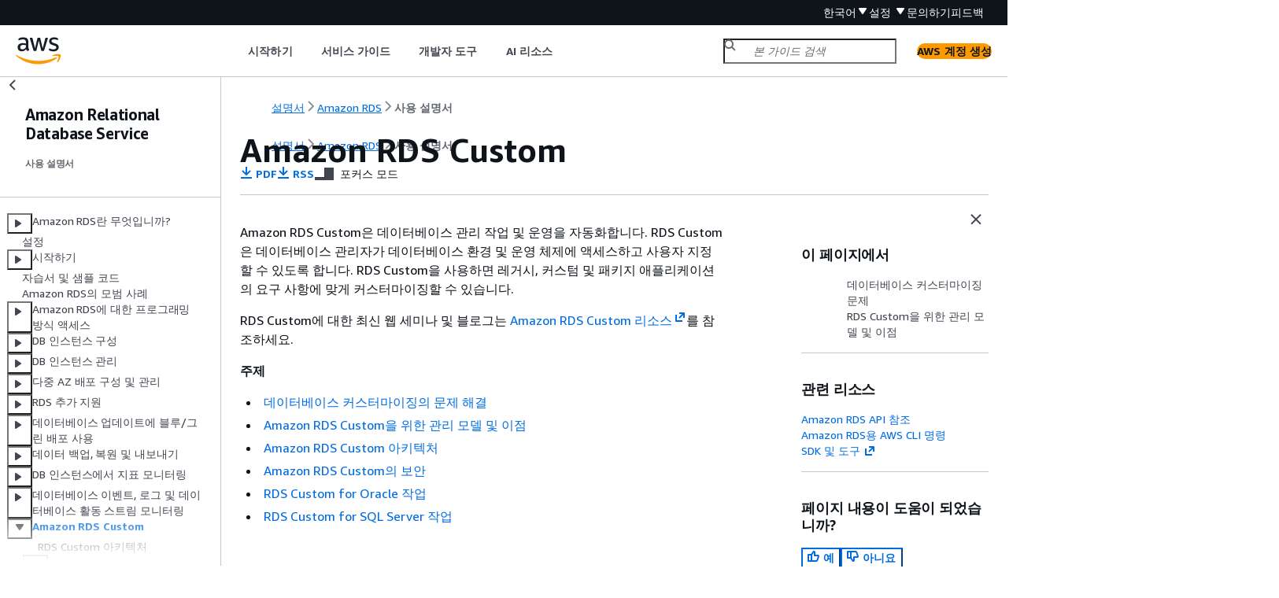

--- FILE ---
content_type: text/html
request_url: https://docs.aws.amazon.com/ko_kr/AmazonRDS/latest/UserGuide/rds-custom.html
body_size: 7108
content:
<!DOCTYPE html>
    <html xmlns="http://www.w3.org/1999/xhtml" lang="ko-KR"><head><meta http-equiv="Content-Type" content="text/html; charset=UTF-8" /><title>Amazon RDS Custom - Amazon Relational Database Service</title><meta name="viewport" content="width=device-width,initial-scale=1" /><meta name="assets_root" content="/assets" /><meta name="target_state" content="rds-custom" /><meta name="default_state" content="rds-custom" /><link rel="icon" type="image/ico" href="/assets/images/favicon.ico" /><link rel="shortcut icon" type="image/ico" href="/assets/images/favicon.ico" /><link rel="canonical" href="https://docs.aws.amazon.com/ko_kr/AmazonRDS/latest/UserGuide/rds-custom.html" /><meta name="description" content="Amazon RDS Custom의 개념에 대해 알아보고 RDS Custom 구성 및 사용 방법을 알아봅니다." /><meta name="deployment_region" content="IAD" /><meta name="product" content="Amazon Relational Database Service" /><meta name="guide" content="사용 설명서" /><meta name="abstract" content="Amazon Web Services(AWS) 문서는 AWS 클라우드에서 Amazon Relational Database Service(Amazon RDS)를 사용하여 관계형 데이터베이스를 설정, 운영 및 확장하는 데 도움이 됩니다. Amazon Aurora, MariaDB, Microsoft SQL Server, MySQL, Oracle 및 PostgreSQL을 실행하는 DB 인스턴스를 생성할 수 있습니다." /><meta name="guide-locale" content="ko_kr" /><meta name="tocs" content="toc-contents.json" /><link rel="canonical" href="https://docs.aws.amazon.com/ko_kr/AmazonRDS/latest/UserGuide/rds-custom.html" /><link rel="alternative" href="https://docs.aws.amazon.com/id_id/AmazonRDS/latest/UserGuide/rds-custom.html" hreflang="id-id" /><link rel="alternative" href="https://docs.aws.amazon.com/id_id/AmazonRDS/latest/UserGuide/rds-custom.html" hreflang="id" /><link rel="alternative" href="https://docs.aws.amazon.com/de_de/AmazonRDS/latest/UserGuide/rds-custom.html" hreflang="de-de" /><link rel="alternative" href="https://docs.aws.amazon.com/de_de/AmazonRDS/latest/UserGuide/rds-custom.html" hreflang="de" /><link rel="alternative" href="https://docs.aws.amazon.com/AmazonRDS/latest/UserGuide/rds-custom.html" hreflang="en-us" /><link rel="alternative" href="https://docs.aws.amazon.com/AmazonRDS/latest/UserGuide/rds-custom.html" hreflang="en" /><link rel="alternative" href="https://docs.aws.amazon.com/es_es/AmazonRDS/latest/UserGuide/rds-custom.html" hreflang="es-es" /><link rel="alternative" href="https://docs.aws.amazon.com/es_es/AmazonRDS/latest/UserGuide/rds-custom.html" hreflang="es" /><link rel="alternative" href="https://docs.aws.amazon.com/fr_fr/AmazonRDS/latest/UserGuide/rds-custom.html" hreflang="fr-fr" /><link rel="alternative" href="https://docs.aws.amazon.com/fr_fr/AmazonRDS/latest/UserGuide/rds-custom.html" hreflang="fr" /><link rel="alternative" href="https://docs.aws.amazon.com/it_it/AmazonRDS/latest/UserGuide/rds-custom.html" hreflang="it-it" /><link rel="alternative" href="https://docs.aws.amazon.com/it_it/AmazonRDS/latest/UserGuide/rds-custom.html" hreflang="it" /><link rel="alternative" href="https://docs.aws.amazon.com/ja_jp/AmazonRDS/latest/UserGuide/rds-custom.html" hreflang="ja-jp" /><link rel="alternative" href="https://docs.aws.amazon.com/ja_jp/AmazonRDS/latest/UserGuide/rds-custom.html" hreflang="ja" /><link rel="alternative" href="https://docs.aws.amazon.com/ko_kr/AmazonRDS/latest/UserGuide/rds-custom.html" hreflang="ko-kr" /><link rel="alternative" href="https://docs.aws.amazon.com/ko_kr/AmazonRDS/latest/UserGuide/rds-custom.html" hreflang="ko" /><link rel="alternative" href="https://docs.aws.amazon.com/pt_br/AmazonRDS/latest/UserGuide/rds-custom.html" hreflang="pt-br" /><link rel="alternative" href="https://docs.aws.amazon.com/pt_br/AmazonRDS/latest/UserGuide/rds-custom.html" hreflang="pt" /><link rel="alternative" href="https://docs.aws.amazon.com/zh_cn/AmazonRDS/latest/UserGuide/rds-custom.html" hreflang="zh-cn" /><link rel="alternative" href="https://docs.aws.amazon.com/zh_tw/AmazonRDS/latest/UserGuide/rds-custom.html" hreflang="zh-tw" /><link rel="alternative" href="https://docs.aws.amazon.com/AmazonRDS/latest/UserGuide/rds-custom.html" hreflang="x-default" /><meta name="feedback-item" content="RDS" /><meta name="this_doc_product" content="Amazon Relational Database Service" /><meta name="this_doc_guide" content="사용 설명서" /><head xmlns="http://www.w3.org/1999/xhtml"> <script defer="" src="/assets/r/awsdocs-doc-page.2.0.0.js"></script><link href="/assets/r/awsdocs-doc-page.2.0.0.css" rel="stylesheet"/></head>
<script defer="" id="awsc-panorama-bundle" type="text/javascript" src="https://prod.pa.cdn.uis.awsstatic.com/panorama-nav-init.js" data-config="{'appEntity':'aws-documentation','region':'us-east-1','service':'rds'}"></script><meta id="panorama-serviceSubSection" value="사용 설명서" /><meta id="panorama-serviceConsolePage" value="Amazon RDS Custom" /></head><body class="awsdocs awsui"><div class="awsdocs-container"><awsdocs-header></awsdocs-header><awsui-app-layout id="app-layout" class="awsui-util-no-gutters" ng-controller="ContentController as $ctrl" header-selector="awsdocs-header" navigation-hide="false" navigation-width="$ctrl.navWidth" navigation-open="$ctrl.navOpen" navigation-change="$ctrl.onNavChange($event)" tools-hide="$ctrl.hideTools" tools-width="$ctrl.toolsWidth" tools-open="$ctrl.toolsOpen" tools-change="$ctrl.onToolsChange($event)"><div id="guide-toc" dom-region="navigation"><awsdocs-toc></awsdocs-toc></div><div id="main-column" dom-region="content" tabindex="-1"><awsdocs-view class="awsdocs-view"><div id="awsdocs-content"><head><title>Amazon RDS Custom - Amazon Relational Database Service</title><meta name="pdf" content="rds-ug.pdf#rds-custom" /><meta name="rss" content="rdsupdates.rss" /><meta name="forums" content="https://repost.aws/ko/tags/TAsibBK6ZeQYihN9as4S_psg" /><meta name="feedback" content="https://docs.aws.amazon.com/forms/aws-doc-feedback?hidden_service_name=RDS&amp;topic_url=https://docs.aws.amazon.com/ko_kr/AmazonRDS/latest/UserGuide/rds-custom.html" /><meta name="feedback-yes" content="feedbackyes.html?topic_url=https://docs.aws.amazon.com/ko_kr/AmazonRDS/latest/UserGuide/rds-custom.html" /><meta name="feedback-no" content="feedbackno.html?topic_url=https://docs.aws.amazon.com/ko_kr/AmazonRDS/latest/UserGuide/rds-custom.html" /><meta name="keywords" content="Amazon Relational Database Service,RDS,DB 인스턴스" /><script type="application/ld+json">
{
    "@context" : "https://schema.org",
    "@type" : "BreadcrumbList",
    "itemListElement" : [
      {
        "@type" : "ListItem",
        "position" : 1,
        "name" : "AWS",
        "item" : "https://aws.amazon.com"
      },
      {
        "@type" : "ListItem",
        "position" : 2,
        "name" : "Amazon RDS",
        "item" : "https://docs.aws.amazon.com/rds/index.html"
      },
      {
        "@type" : "ListItem",
        "position" : 3,
        "name" : "사용 설명서",
        "item" : "https://docs.aws.amazon.com/ko_kr/AmazonRDS/latest/UserGuide"
      },
      {
        "@type" : "ListItem",
        "position" : 4,
        "name" : "Amazon RDS Custom",
        "item" : "https://docs.aws.amazon.com/ko_kr/AmazonRDS/latest/UserGuide/rds-custom.html"
      }
    ]
}
</script></head><body><div id="main"><div style="display: none"><a href="rds-ug.pdf#rds-custom" target="_blank" rel="noopener noreferrer" title="PDF 열기"></a></div><div id="breadcrumbs" class="breadcrumb"><a href="/index.html">설명서</a><a href="/rds/index.html">Amazon RDS</a><a href="Welcome.html">사용 설명서</a></div><div id="page-toc-src"><a href="#custom-intro.challenge">데이터베이스 커스터마이징 문제</a><a href="#custom-intro.solution">RDS Custom을 위한 관리 모델 및 이점</a></div><div id="main-content" class="awsui-util-container"><div id="main-col-body"><awsdocs-language-banner data-service="$ctrl.pageService"></awsdocs-language-banner><h1 class="topictitle" id="rds-custom">Amazon RDS Custom</h1><div class="awsdocs-page-header-container"><awsdocs-page-header></awsdocs-page-header><awsdocs-filter-selector id="awsdocs-filter-selector"></awsdocs-filter-selector></div><p>Amazon RDS Custom은 데이터베이스 관리 작업 및 운영을 자동화합니다. RDS Custom은 데이터베이스 관리자가 데이터베이스 환경 및 운영 체제에 액세스하고 사용자 지정할 수 있도록 합니다. RDS Custom을 사용하면 레거시, 커스텀 및 패키지 애플리케이션의 요구 사항에 맞게 커스터마이징할 수 있습니다.</p><p>RDS Custom에 대한 최신 웹 세미나 및 블로그는 <a href="https://aws.amazon.com/rds/custom/resources/" rel="noopener noreferrer" target="_blank"><span>Amazon RDS Custom 리소스</span><awsui-icon class="awsdocs-link-icon" name="external"></awsui-icon></a>를 참조하세요.</p><div class="highlights"><h6>주제</h6><ul><li><p><a href="#custom-intro.challenge">데이터베이스 커스터마이징의 문제 해결</a></p></li><li><p><a href="#custom-intro.solution">Amazon RDS Custom을 위한 관리 모델 및 이점 </a></p></li><li><p><a href="./custom-concept.html">Amazon RDS Custom 아키텍처</a></p></li><li><p><a href="./custom-security.html">Amazon RDS Custom의 보안</a></p></li><li><p><a href="./working-with-custom-oracle.html">RDS Custom for Oracle 작업</a></p></li><li><p><a href="./working-with-custom-sqlserver.html">RDS Custom for SQL Server 작업</a></p></li></ul></div>
    <h2 id="custom-intro.challenge">데이터베이스 커스터마이징의 문제 해결</h2>
    <p>Amazon RDS Custom은 타사 애플리케이션에 필요한 커스텀으로 인해 완전관리형 서비스로 쉽게 이동할 수 없는 시장에 Amazon RDS의 이점을 제공합니다. Amazon RDS Custom은 관리 시간을 절약하고 내구성이 뛰어나며 비즈니스에 맞게 확장할 수 있습니다.</p>
    <p>전체 데이터베이스 및 운영 체제를 AWS로 완전 관리해야 하는 경우 Amazon RDS를 사용하는 것이 좋습니다. 종속 애플리케이션을 사용할 수 있도록 데이터베이스 및 기본 운영 체제에 대한 관리 권한이 필요한 경우 Amazon RDS Custom 이 더 나은 선택입니다. 완전한 관리 책임을 원하고 관리형 컴퓨팅 서비스가 필요한 경우 Amazon EC2 상용 데이터베이스를 자체 관리하는 것이 가장 좋습니다.</p>
    <p>관리형 서비스 환경을 제공하기 위해 Amazon RDS는 기본 호스트에 액세스할 수 없습니다. 또한 Amazon RDS는 고급 권한이 필요한 특정 시스템 프로시저와 테이블에 대한 액세스를 제한합니다. 그러나 일부 애플리케이션의 경우 권한이 있는 운영 시스템(OS) 사용자로 작업을 수행해야 할 수 있습니다.</p>
    <p>예를 들어, 다음 작업 중 일부를 수행해야 할 수 있습니다.</p>
    <div class="itemizedlist">
         
         
         
    <ul class="itemizedlist"><li class="listitem">
            <p>사용자 지정 데이터베이스 및 OS 패치 및 패키지를 설치합니다.</p>
        </li><li class="listitem">
            <p>특정 데이터베이스 설정을 구성합니다.</p>
        </li><li class="listitem">
            <p>애플리케이션과 직접 파일을 공유하도록 파일 시스템을 구성합니다.</p>
        </li></ul></div>
    <p>이전에는 애플리케이션을 커스터마이징해야 하는 경우 온프레미스 또는 Amazon EC2 데이터베이스를 배포해야 했습니다. 이 경우 다음 테이블에 요약된 대로 데이터베이스 관리에 대한 책임의 대부분 또는 전부를 부담합니다.</p>
    <div class="table-container"><div class="table-contents"><table id="w1543aac33b9c15"><thead>
                <tr>
                    <th>
                        <p>Feature</p>
                    </th>
                    <th>
                        <p>온프레미스 책임</p>
                    </th>
                    <th>
                        <p>Amazon EC2 책임</p>
                    </th>
                    <th>
                        <p>Amazon RDS 책임</p>
                    </th>
                </tr>
            </thead>
                <tr>
                    <td tabindex="-1">
                        <p>애플리케이션 최적화</p>
                    </td>
                    <td tabindex="-1">
                        <p>고객</p>
                    </td>
                    <td tabindex="-1">
                        <p>고객</p>
                    </td>
                    <td tabindex="-1">
                        <p>고객</p>
                    </td>
                </tr>
                <tr>
                    <td tabindex="-1">
                        <p>확장성</p>
                    </td>
                    <td tabindex="-1">
                        <p>고객</p>
                    </td>
                    <td tabindex="-1">
                        <p>고객</p>
                    </td>
                    <td tabindex="-1">
                        <p>AWS</p>
                    </td>
                </tr>
                <tr>
                    <td tabindex="-1">
                        <p>높은 가용성</p>
                    </td>
                    <td tabindex="-1">
                        <p>고객</p>
                    </td>
                    <td tabindex="-1">
                        <p>고객</p>
                    </td>
                    <td tabindex="-1">
                        <p>AWS</p>
                    </td>
                </tr>
                <tr>
                    <td tabindex="-1">
                        <p>데이터베이스 백업</p>
                    </td>
                    <td tabindex="-1">
                        <p>고객</p>
                    </td>
                    <td tabindex="-1">
                        <p>고객</p>
                    </td>
                    <td tabindex="-1">
                        <p>AWS</p>
                    </td>
                </tr>
                <tr>
                    <td tabindex="-1">
                        <p>데이터베이스 소프트웨어 패치</p>
                    </td>
                    <td tabindex="-1">
                        <p>고객</p>
                    </td>
                    <td tabindex="-1">
                        <p>고객</p>
                    </td>
                    <td tabindex="-1">
                        <p>AWS</p>
                    </td>
                </tr>
                <tr>
                    <td tabindex="-1">
                        <p>데이터베이스 소프트웨어 설치</p>
                    </td>
                    <td tabindex="-1">
                        <p>고객</p>
                    </td>
                    <td tabindex="-1">
                        <p>고객</p>
                    </td>
                    <td tabindex="-1">
                        <p>AWS</p>
                    </td>
                </tr>
                <tr>
                    <td tabindex="-1">
                        <p>OS 패치</p>
                    </td>
                    <td tabindex="-1">
                        <p>고객</p>
                    </td>
                    <td tabindex="-1">
                        <p>고객</p>
                    </td>
                    <td tabindex="-1">
                        <p>AWS</p>
                    </td>
                </tr>
                <tr>
                    <td tabindex="-1">
                        <p>OS 설치</p>
                    </td>
                    <td tabindex="-1">
                        <p>고객</p>
                    </td>
                    <td tabindex="-1">
                        <p>고객</p>
                    </td>
                    <td tabindex="-1">
                        <p>AWS</p>
                    </td>
                </tr>
                <tr>
                    <td tabindex="-1">
                        <p>서버 유지 관리</p>
                    </td>
                    <td tabindex="-1">
                        <p>고객</p>
                    </td>
                    <td tabindex="-1">
                        <p>AWS</p>
                    </td>
                    <td tabindex="-1">
                        <p>AWS</p>
                    </td>
                </tr>
                <tr>
                    <td tabindex="-1">
                        <p>하드웨어 수명</p>
                    </td>
                    <td tabindex="-1">
                        <p>고객</p>
                    </td>
                    <td tabindex="-1">
                        <p>AWS</p>
                    </td>
                    <td tabindex="-1">
                        <p>AWS</p>
                    </td>
                </tr>
                <tr>
                    <td tabindex="-1">
                        <p>전력, 네트워크 및 냉각</p>
                    </td>
                    <td tabindex="-1">
                        <p>고객</p>
                    </td>
                    <td tabindex="-1">
                        <p>AWS</p>
                    </td>
                    <td tabindex="-1">
                        <p>AWS</p>
                    </td>
                </tr>
            </table></div></div>
    <p>데이터베이스 소프트웨어를 직접 관리하면 더 많은 제어 권한을 얻을 수 있지만 사용자 오류도 발생하기 쉽습니다. 예를 들어 수동으로 변경하면 실수로 애플리리케이션 다운타임이 발생할 수 있습니다. 모든 변경 사항을 확인하여 문제를 파악하고 수정하려면 몇 시간이 걸리기도 합니다. 일반적인 DBA 작업을 자동화하고 데이터베이스 및 기본 운영 체제에 대한 권한 있는 액세스도 지원하는 관리형 데이터베이스 서비스가 필요할 것입니다.</p>
 
        <h2 id="custom-intro.solution">Amazon RDS Custom을 위한 관리 모델 및 이점 </h2>
        <p>Amazon RDS Custom은 기본 운영 체제 및 데이터베이스 환경에 액세스해야 하는 레거시, 커스텀 및 패키지 애플리케이션을 위한 관리형 데이터베이스 서비스입니다. RDS Custom은 데이터베이스 및 기본 운영 체제에 대한 액세스 권한을 부여하는 동안 AWS 클라우드의 데이터베이스 설정, 운영 및 확장을 자동화합니다. 이 액세스를 통해 설정을 구성하고 패치를 설치하며 종속 애플리케이션의 요구 사항을 충족하도록 기본 기능을 활성화할 수 있습니다. RDS Custom을 사용하면 AWS Management 콘솔 또는 AWS CLI를 사용하여 데이터베이스 워크로드를 실행할 수 있습니다.</p>
        <p>RDS Custom은 Oracle 데이터베이스 및 Microsoft SQL Server DB 엔진만 지원합니다.</p>
        <div class="highlights" id="inline-topiclist"><h6>주제</h6><ul><li><p><a href="#custom-intro.solution.shared">RDS Custom의 공동 책임 모델</a></p></li><li><p><a href="#custom-intro.solution.support-perimeter">RDS Custom에서 지원 범위 및 지원하지 않는 구성 </a></p></li><li><p><a href="#custom-intro.solution.benefits">RDS Custom의 주요 이점</a></p></li></ul></div>
         
            <h3 id="custom-intro.solution.shared">RDS Custom의 공동 책임 모델</h3>
            <p>RDS Custom을 사용하면 Amazon RDS의 관리형 기능을 사용하지만 Amazon EC2에서처럼 호스트를 관리하고 OS를 사용자 지정할 수 있습니다. Amazon RDS에서 수행하는 작업 외에 추가로 데이터베이스 관리 책임을 부여받게 됩니다. 따라서 Amazon RDS에서보다 데이터베이스 및 DB 인스턴스 관리를 더 잘 제어하면서도 RDS 자동화의 혜택을 누릴 수 있습니다.</p>
        <p>공동 책임은 다음을 의미합니다.</p>
        <div class="orderedlist">
             
             
        <ol><li>
                <p>RDS Custom 기능을 사용할 때 프로세스의 일부를 소유합니다.</p>
                <p>예를 들어 RDS Custom for Oracle에서는 어떤 Oracle 데이터베이스 패치를 사용하고 언제 DB 인스턴스에 적용할지 제어할 수 있습니다.</p>
            </li><li>
                <p>사용자는 RDS Custom 기능 관련 모든 사용자 지정 기능이 제대로 작동하는지 직접 확인해야 합니다.</p>
                <p>잘못된 사용자 지정을 방지하도록 지원하고자 RDS Custom은 DB 인스턴스 이외에서 실행되는 자동화 소프트웨어를 갖추고 있습니다. 기본 Amazon EC2 인스턴스가 손상되면 RDS Custom은 EC2 인스턴스를 재부팅하거나 교체하여 이러한 문제를 자동 해결하기 위해 시도합니다. 사용자가 인식할 수 있는 유일한 변경 사항은 새 IP 주소입니다. 자세한 내용은 <a href="./custom-concept.html#custom-troubleshooting.host-problems">Amazon RDS Custom 호스트 교체</a> 섹션을 참조하세요.</p>
            </li></ol></div>
        <p>다음 테이블은 RDS Custom 공동 책임 모델의 다양한 기능을 자세히 보여줍니다.</p>
        <div class="table-container"><div class="table-contents"><table id="w1543aac33c11b9c11"><thead>
                    <tr>
                        <th>
                            <p>Feature</p>
                        </th>
                        <th>
                            <p>Amazon EC2 책임</p>
                        </th>
                        <th>
                            <p>Amazon RDS 책임</p>
                        </th>
                        <th>
                            <p>RDS Custom for Oracle 책임</p>
                        </th>
                        <th>
                            <p>RDS Custom for SQL Server 책임</p>
                        </th>
                    </tr>
                </thead>
                    <tr>
                        <td tabindex="-1">
                            <p>애플리케이션 최적화</p>
                        </td>
                        <td tabindex="-1">
                            <p>고객</p>
                        </td>
                        <td tabindex="-1">
                            <p>고객</p>
                        </td>
                        <td tabindex="-1">
                            <p>고객</p>
                        </td>
                        <td tabindex="-1">
                            <p>고객</p>
                        </td>
                    </tr>
                    <tr>
                        <td tabindex="-1">
                            <p>확장성</p>
                        </td>
                        <td tabindex="-1">
                            <p>고객</p>
                        </td>
                        <td tabindex="-1">
                            <p>AWS</p>
                        </td>
                        <td tabindex="-1">
                            <p>공유</p>
                        </td>
                        <td tabindex="-1">
                            <p>공유</p>
                        </td>
                    </tr>
                    <tr>
                        <td tabindex="-1">
                            <p>높은 가용성</p>
                        </td>
                        <td tabindex="-1">
                            <p>고객</p>
                        </td>
                        <td tabindex="-1">
                            <p>AWS</p>
                        </td>
                        <td tabindex="-1">AWS</td>
                        <td tabindex="-1">
                            <p>AWS</p>
                        </td>
                    </tr>
                    <tr>
                        <td tabindex="-1">
                            <p>데이터베이스 백업</p>
                        </td>
                        <td tabindex="-1">
                            <p>고객</p>
                        </td>
                        <td tabindex="-1">
                            <p>AWS</p>
                        </td>
                        <td tabindex="-1">
                            <p>공유</p>
                        </td>
                        <td tabindex="-1">
                            <p>AWS</p>
                        </td>
                    </tr>
                    <tr>
                        <td tabindex="-1">
                            <p>데이터베이스 소프트웨어 패치 </p>
                        </td>
                        <td tabindex="-1">
                            <p>고객</p>
                        </td>
                        <td tabindex="-1">
                            <p>AWS</p>
                        </td>
                        <td tabindex="-1">
                            <p>공유</p>
                        </td>
                        <td tabindex="-1">RPEV의 경우 AWS, CEV<sup>1</sup>의 경우 고객</td>
                    </tr>
                    <tr>
                        <td tabindex="-1">
                            <p>데이터베이스 소프트웨어 설치</p>
                        </td>
                        <td tabindex="-1">
                            <p>고객</p>
                        </td>
                        <td tabindex="-1">
                            <p>AWS</p>
                        </td>
                        <td tabindex="-1">
                            <p>공유</p>
                        </td>
                        <td tabindex="-1">RPEV의 경우 AWS, CEV<sup>1</sup>의 경우 고객</td>
                    </tr>
                    <tr>
                        <td tabindex="-1">
                            <p>OS 패치</p>
                        </td>
                        <td tabindex="-1">
                            <p>고객</p>
                        </td>
                        <td tabindex="-1">
                            <p>AWS</p>
                        </td>
                        <td tabindex="-1">
                            <p>Customer</p>
                        </td>
                        <td tabindex="-1">RPEV의 경우 AWS, CEV<sup>1</sup>의 경우 고객</td>
                    </tr>
                    <tr>
                        <td tabindex="-1">
                            <p>OS 설치</p>
                        </td>
                        <td tabindex="-1">
                            <p>고객</p>
                        </td>
                        <td tabindex="-1">
                            <p>AWS</p>
                        </td>
                        <td tabindex="-1">
                            <p>공유</p>
                        </td>
                        <td tabindex="-1">AWS</td>
                    </tr>
                    <tr>
                        <td tabindex="-1">
                            <p>서버 유지 관리</p>
                        </td>
                        <td tabindex="-1">
                            <p>AWS</p>
                        </td>
                        <td tabindex="-1">
                            <p>AWS</p>
                        </td>
                        <td tabindex="-1">
                            <p>AWS</p>
                        </td>
                        <td tabindex="-1">AWS</td>
                    </tr>
                    <tr>
                        <td tabindex="-1">
                            <p>하드웨어 수명</p>
                        </td>
                        <td tabindex="-1">
                            <p>AWS</p>
                        </td>
                        <td tabindex="-1">
                            <p>AWS</p>
                        </td>
                        <td tabindex="-1">
                            <p>AWS</p>
                        </td>
                        <td tabindex="-1">AWS</td>
                    </tr>
                    <tr>
                        <td tabindex="-1">
                            <p>전력, 네트워크 및 쿨링</p>
                        </td>
                        <td tabindex="-1">
                            <p>AWS</p>
                        </td>
                        <td tabindex="-1">
                            <p>AWS</p>
                        </td>
                        <td tabindex="-1">
                            <p>AWS</p>
                        </td>
                        <td tabindex="-1">AWS</td>
                    </tr>
                </table></div></div>
        <p><sup>1</sup> 커스텀 엔진 버전(CEV)은 데이터베이스 버전과 Amazon Machine Image(AMI)의 바이너리 볼륨 스냅샷입니다. RDS에서 제공하는 엔진 버전(RPEV)은 기본 Amazon Machine Image(AMI)와 Microsoft SQL Server 설치 환경입니다.</p>
            
            
        <p>Microsoft SQL Server를 사용하여 RDS Custom DB 인스턴스를 만들 수 있습니다. 이 경우</p>
        <div class="itemizedlist">
             
             
             
        <ul class="itemizedlist"><li class="listitem">
                <p>라이선스 포함(LI) 및 기존 보유 미디어 사용(BYOM)이라는 두 가지 라이선스 모델 중에서 선택할 수 있습니다.</p>
            </li><li class="listitem">
                <p>LI의 경우 SQL Server 라이선스를 별도로 구매할 필요가 없습니다. AWS는 SQL Server 데이터베이스 소프트웨어에 대한 라이선스를 보유합니다.</p>
            </li><li class="listitem">
                <p>BYOM의 경우 고유한 Microsoft SQL Server 바이너리와 라이선스를 제공하고 설치할 수 있습니다.</p>
            </li></ul></div>
                     
        <p>Oracle 데이터베이스를 사용하여 RDS 커스텀 DB 인스턴스를 생성할 수 있습니다. 이 경우 다음과 같이 합니다.</p>
        <div class="itemizedlist">
             
             
        <ul class="itemizedlist"><li class="listitem">
                <p>자체 미디어를 관리하세요.</p>
                <p>RDS Custom을 사용하는 경우 자체 데이터베이스 설치 파일 및 패치를 업로드합니다. 이러한 파일에서 커스텀 엔진 버전(CEV)을 생성합니다. 그런 다음 이 CEV를 사용하여 RDS 커스텀 DB 인스턴스를 생성할 수 있습니다.</p>
            </li><li class="listitem">
                <p>자체 라이선스를 관리합니다.</p>
                <p>자체 Oracle 데이터베이스 라이센스를 가져오고 라이센스를 직접 관리할 수 있습니다.</p>
            </li></ul></div>
         
     
        <h3 id="custom-intro.solution.support-perimeter">RDS Custom에서 지원 범위 및 지원하지 않는 구성 </h3>
        <p>RDS Custom은 지원 범위라는 모니터링 기능을 제공합니다.<em></em> 이 기능을 사용하면 호스트 및 데이터베이스 환경을 올바르게 구성할 수 있습니다. DB 인스턴스가 지원 범위를 벗어나도록 변경하는 경우 RDS Custom은 구성 문제가 수동으로 해결될 때까지 인스턴스 상태를 <code class="code">unsupported-configuration</code>으로 변경합니다. 자세한 내용은 <a href="./custom-concept.html#custom-troubleshooting.support-perimeter">RDS Custom 지원 범위</a> 섹션을 참조하세요.</p>
     
         
            <h3 id="custom-intro.solution.benefits">RDS Custom의 주요 이점</h3>
            <p>RDS Custom을 사용하여 다음 작업을 할 수 있습니다.</p>
            <div class="itemizedlist">
                 
                 
                 
                 
                 
            <ul class="itemizedlist"><li class="listitem">
                    <p>다음을 포함하는 Amazon RDS와 동일한 많은 수의 관리 작업을 자동화합니다.</p>
                    <div class="itemizedlist">
                         
                         
                         
                         
                    <ul class="itemizedlist"><li class="listitem">
                            <p>데이터베이스의 수명 주기 관리</p>
                        </li><li class="listitem">
                            <p>자동 백업 및 특정 시점 복구(PITR)</p>
                        </li><li class="listitem">
                            <p>RDS Custom DB 인스턴스의 상태 모니터링 및 인프라, 운영 체제 및 데이터베이스 프로세스의 변경 사항 관찰</p>
                        </li><li class="listitem">
                            <p>DB 인스턴스 중단에 따른 문제 해결을 위한 알림 또는 조치</p>
                        </li></ul></div>
                </li><li class="listitem">
                    <p>서드 파티 애플리케이션을 설치합니다.</p>
                    <p>소프트웨어를 설치하여 커스텀 애플리케이션 및 에이전트를 실행할 수 있습니다. 호스트에 대한 액세스 권한이 있으므로 레거시 애플리케이션을 지원하도록 파일 시스템을 수정할 수 있습니다.</p>
                </li><li class="listitem">
                    <p>커스텀 패치를 설치합니다.</p>
                    <p>RDS Custom DB 인스턴스에서 커스텀 데이터베이스 패치를 적용하거나 OS 패키지를 수정할 수 있습니다.</p>
                </li><li class="listitem">
                    <p>온프레미스 데이터베이스를 완전 관리형 서비스로 이동하기 전에 스테이징합니다.</p>
                    <p>자체 온프레미스 데이터베이스를 관리하는 경우 데이터베이스를 있는 그대로 RDS Custom으로 스테이징할 수 있습니다. 클라우드 환경에 익숙해지면 데이터베이스를 완전관리형 Amazon RDS DB 인스턴스로 마이그레이션할 수 있습니다.</p>
                </li><li class="listitem">
                    <p>자체 자동화를 생성합니다.</p>
                    <p>보고, 관리 또는 진단 도구를 위한 사용자 지정 자동화 스크립트를 생성, 예약 및 실행할 수 있습니다.</p>
                </li></ul></div>
         
    <awsdocs-copyright class="copyright-print"></awsdocs-copyright><awsdocs-thumb-feedback right-edge="{{$ctrl.thumbFeedbackRightEdge}}"></awsdocs-thumb-feedback></div><noscript><div><div><div><div id="js_error_message"><p><img src="https://d1ge0kk1l5kms0.cloudfront.net/images/G/01/webservices/console/warning.png" alt="주의" /> <strong>javascript가 브라우저에서 비활성화되거나 사용이 불가합니다.</strong></p><p>AWS 설명서를 사용하려면 Javascript가 활성화되어야 합니다. 지침을 보려면 브라우저의 도움말 페이지를 참조하십시오.</p></div></div></div></div></noscript><div id="main-col-footer" class="awsui-util-font-size-0"><div id="doc-conventions"><a target="_top" href="/general/latest/gr/docconventions.html">문서 규칙</a></div><div class="prev-next"><div id="previous" class="prev-link" accesskey="p" href="./guard-duty-rds-protection.html">Amazon GuardDuty RDS Protection을 이용한 위협 모니터링</div><div id="next" class="next-link" accesskey="n" href="./custom-concept.html">RDS Custom 아키텍처</div></div></div><awsdocs-page-utilities></awsdocs-page-utilities></div><div id="quick-feedback-yes" style="display: none;"><div class="title">이 페이지의 내용이 도움이 되었습니까? - 예</div><div class="content"><p>칭찬해 주셔서 감사합니다!</p><p>잠깐 시간을 내어 좋았던 부분을 알려 주시면 더 열심히 만들어 보겠습니다.</p><p><awsui-button id="fblink" rel="noopener noreferrer" target="_blank" text="피드백" click="linkClick($event)" href="https://docs.aws.amazon.com/forms/aws-doc-feedback?hidden_service_name=RDS&amp;topic_url=https://docs.aws.amazon.com/ko_kr/AmazonRDS/latest/UserGuide/rds-custom.html"></awsui-button></p></div></div><div id="quick-feedback-no" style="display: none;"><div class="title">이 페이지의 내용이 도움이 되었습니까? - 아니요</div><div class="content"><p>이 페이지에 작업이 필요하다는 점을 알려 주셔서 감사합니다. 실망시켜 드려 죄송합니다.</p><p>잠깐 시간을 내어 설명서를 향상시킬 수 있는 방법에 대해 말씀해 주십시오.</p><p><awsui-button id="fblink" rel="noopener noreferrer" target="_blank" text="피드백" click="linkClick($event)" href="https://docs.aws.amazon.com/forms/aws-doc-feedback?hidden_service_name=RDS&amp;topic_url=https://docs.aws.amazon.com/ko_kr/AmazonRDS/latest/UserGuide/rds-custom.html"></awsui-button></p></div></div></div></body></div></awsdocs-view><div class="page-loading-indicator" id="page-loading-indicator"><awsui-spinner size="large"></awsui-spinner></div></div><div id="tools-panel" dom-region="tools"><awsdocs-tools-panel id="awsdocs-tools-panel"></awsdocs-tools-panel></div></awsui-app-layout><awsdocs-cookie-banner class="doc-cookie-banner"></awsdocs-cookie-banner></div></body></html>

--- FILE ---
content_type: text/html
request_url: https://docs.aws.amazon.com/ko_kr/AmazonRDS/latest/UserGuide/meta-inf/related-resources.html
body_size: 336
content:
<div xmlns="http://www.w3.org/1999/xhtml" class="related-resources"><a href="https://docs.aws.amazon.com/AmazonRDS/latest/APIReference/index.html">Amazon RDS API 참조</a><a href="https://docs.aws.amazon.com/cli/latest/reference/rds/">Amazon RDS용 AWS CLI 명령</a><a href="https://aws.amazon.com/tools/" rel="noopener noreferrer" target="_blank"><span>SDK 및 도구</span><awsui-icon class="awsdocs-link-icon" name="external"></awsui-icon></a>
   </div>

--- FILE ---
content_type: text/javascript
request_url: https://d2c.aws.amazon.com/client/lib/v1/module/index-dd0d532f.js
body_size: 28840
content:
function e(e,t,n){return t in e?Object.defineProperty(e,t,{value:n,enumerable:!0,configurable:!0,writable:!0}):e[t]=n,e}class t{static get(){return this.config=Object.assign({},this.configFromJson,window.AWSMA.config||{}),this.config}}e(t,"configFromJson",void 0),e(t,"config",void 0),(()=>{window.AWSMA=window.AWSMA||{},window.AWSMA.TRIGGER_EVENT="custom_awsma_trigger";const e=document.getElementById("awsma-config");t.configFromJson=function(e){let t={};if(null===e||!e.textContent)return t;try{t=JSON.parse(e.textContent)}catch(e){console.error(e)}return t}(e)})();const n={regStatus:{cat:"performance"},"aws-reg-aid":{cat:"functional"},"awsd2c-token":{cat:"functional"},"awsd2c-token-c":{cat:"functional"},"aws-target-visitor-id":{cat:"functional"},_mkto_trk:{cat:"functional"}},r={essential:!0,performance:!0,functional:!1,advertising:!1};var o={exports:{}};
/*! For license information please see shortbread-cookie-reader.js.LICENSE.txt */function a(e){return a="function"==typeof Symbol&&"symbol"==typeof Symbol.iterator?function(e){return typeof e}:function(e){return e&&"function"==typeof Symbol&&e.constructor===Symbol&&e!==Symbol.prototype?"symbol":typeof e},a(e)}function i(e,t){if(!(e instanceof t))throw new TypeError("Cannot call a class as a function")}function s(e,t){for(var n=0;n<t.length;n++){var r=t[n];r.enumerable=r.enumerable||!1,r.configurable=!0,"value"in r&&(r.writable=!0),Object.defineProperty(e,r.key,r)}}function c(e,t,n){return t&&s(e.prototype,t),n&&s(e,n),Object.defineProperty(e,"prototype",{writable:!1}),e}function u(e,t,n){return t in e?Object.defineProperty(e,t,{value:n,enumerable:!0,configurable:!0,writable:!0}):e[t]=n,e}window,o.exports=function(e){var t={};function n(r){if(t[r])return t[r].exports;var o=t[r]={i:r,l:!1,exports:{}};return e[r].call(o.exports,o,o.exports,n),o.l=!0,o.exports}return n.m=e,n.c=t,n.d=function(e,t,r){n.o(e,t)||Object.defineProperty(e,t,{enumerable:!0,get:r})},n.r=function(e){"undefined"!=typeof Symbol&&Symbol.toStringTag&&Object.defineProperty(e,Symbol.toStringTag,{value:"Module"}),Object.defineProperty(e,"__esModule",{value:!0})},n.t=function(e,t){if(1&t&&(e=n(e)),8&t)return e;if(4&t&&"object"==typeof e&&e&&e.__esModule)return e;var r=Object.create(null);if(n.r(r),Object.defineProperty(r,"default",{enumerable:!0,value:e}),2&t&&"string"!=typeof e)for(var o in e)n.d(r,o,function(t){return e[t]}.bind(null,o));return r},n.n=function(e){var t=e&&e.__esModule?function(){return e.default}:function(){return e};return n.d(t,"a",t),t},n.o=function(e,t){return Object.prototype.hasOwnProperty.call(e,t)},n.p="",n(n.s=76)}([,,,function(e,t,n){Object.defineProperty(t,"__esModule",{value:!0}),t.ESC_REGIONS=t.CONSENT_COOKIE_CHANGED_EVENT=t.DEFAULT_DOMAIN_ESC=t.DEFAULT_TANGERINEBOX_DEV_DOMAIN=t.DEFAULT_NEW_AWS_DOMAIN=t.DEFAULT_DOMAIN=t.DEFAULT_LANGUAGE=t.ALL_ALLOWED=t.DEFAULT_COOKIE=t.DEFAULT_COOKIE_AGE=t.COOKIE_VERSION=void 0,t.COOKIE_VERSION="1",t.DEFAULT_COOKIE_AGE=31536e3,t.DEFAULT_COOKIE={essential:!0,functional:!1,performance:!1,advertising:!1},t.ALL_ALLOWED={essential:!0,functional:!0,performance:!0,advertising:!0},t.DEFAULT_LANGUAGE="en-us",t.DEFAULT_DOMAIN=".aws.amazon.com",t.DEFAULT_NEW_AWS_DOMAIN=".aws.com",t.DEFAULT_TANGERINEBOX_DEV_DOMAIN=".aws-dev.amazon.com",t.DEFAULT_DOMAIN_ESC=".amazonaws-eusc.eu",t.CONSENT_COOKIE_CHANGED_EVENT="cookie-consent-changed",t.ESC_REGIONS=["eusc-de-east-1"]},function(e,t,n){Object.defineProperty(t,"__esModule",{value:!0}),t.isConsoleSession=t.isESCPartition=t.isHostnameInGivenDomain=t.isProdConsole=void 0,t.update=function(e,t){return Object.keys(t).forEach((function(n){e[n]=t[n]})),e},t.convertToArray=function(e){return Array.prototype.slice.call(e)};var r=n(3),o={NONPROD:/alpha|beta|gamma|integ|preprod|pre-prod|aws-dev|local/i,PROD:/aws.amazon.com|amazonaws.cn|amazonaws-us-gov.com|aws.com|amazonaws.eu/i};t.isProdConsole=function(){var e=window.location.hostname;return o.PROD.test(e)&&!o.NONPROD.test(e)},t.isHostnameInGivenDomain=function(e){return window.location.hostname.endsWith(e)},t.isESCPartition=function(){return(0,t.isHostnameInGivenDomain)(r.DEFAULT_DOMAIN_ESC)},t.isConsoleSession=function(){var e=window;return!!(e.ConsoleNavService&&e.ConsoleNavService.Model&&e.ConsoleNavService.Model.currentService)&&!!e.ConsoleNavService.Model.currentService.id}},function(e,t,n){var r=this&&this.__awaiter||function(e,t,n,r){return new(n||(n=Promise))((function(o,a){function i(e){try{c(r.next(e))}catch(e){a(e)}}function s(e){try{c(r.throw(e))}catch(e){a(e)}}function c(e){var t;e.done?o(e.value):(t=e.value,t instanceof n?t:new n((function(e){e(t)}))).then(i,s)}c((r=r.apply(e,t||[])).next())}))},o=this&&this.__generator||function(e,t){var n,r,o,a,i={label:0,sent:function(){if(1&o[0])throw o[1];return o[1]},trys:[],ops:[]};return a={next:s(0),throw:s(1),return:s(2)},"function"==typeof Symbol&&(a[Symbol.iterator]=function(){return this}),a;function s(a){return function(s){return function(a){if(n)throw new TypeError("Generator is already executing.");for(;i;)try{if(n=1,r&&(o=2&a[0]?r.return:a[0]?r.throw||((o=r.return)&&o.call(r),0):r.next)&&!(o=o.call(r,a[1])).done)return o;switch(r=0,o&&(a=[2&a[0],o.value]),a[0]){case 0:case 1:o=a;break;case 4:return i.label++,{value:a[1],done:!1};case 5:i.label++,r=a[1],a=[0];continue;case 7:a=i.ops.pop(),i.trys.pop();continue;default:if(!((o=(o=i.trys).length>0&&o[o.length-1])||6!==a[0]&&2!==a[0])){i=0;continue}if(3===a[0]&&(!o||a[1]>o[0]&&a[1]<o[3])){i.label=a[1];break}if(6===a[0]&&i.label<o[1]){i.label=o[1],o=a;break}if(o&&i.label<o[2]){i.label=o[2],i.ops.push(a);break}o[2]&&i.ops.pop(),i.trys.pop();continue}a=t.call(e,i)}catch(e){a=[6,e],r=0}finally{n=o=0}if(5&a[0])throw a[1];return{value:a[0]?a[1]:void 0,done:!0}}([a,s])}}};Object.defineProperty(t,"__esModule",{value:!0}),t.DataParser=void 0;var a=n(8),i=n(14),s=function(){function e(e){this.windowWithTelemetryBroker=this.findWindowWithTelemetryBroker(),this.metaTagContentCache=e,this.sessionDataCache=this.parseSessionDataMetaTag(this.windowWithTelemetryBroker)}return e.getInstance=function(t){return this.metaDataProviderInstance||(this.metaDataProviderInstance=new e(t)),this.metaDataProviderInstance},e.prototype.getTelemetryBrokerWindow=function(){return this.windowWithTelemetryBroker},e.prototype.getMetaTagContent=function(){return this.metaTagContentCache||(this.metaTagContentCache=this.parseTangerineBoxMetaTag()),this.metaTagContentCache},e.prototype.getTelemetryMetaTagContent=function(){return this.telemetryMetaTagContentCache||(this.telemetryMetaTagContentCache=this.parseTangerineBoxTelemetryMetaTag()),this.telemetryMetaTagContentCache},e.prototype.getCredentialsConfig=function(){return{browserCredsFullPath:this.getMetaTagContent().browserCredsFullPath,csrfToken:this.getMetaTagContent().csrfToken}},e.prototype.parseTangerineBoxMetaTag=function(){var e=this.parseMetaTag("tb-data");if(!e)throw new a.MetaTagParsingError("TangerineBox meta tag not found");try{return JSON.parse(e)}catch(e){throw new a.MetaTagParsingError("Unable to parse TangerineBox meta tag contents",e instanceof Error?e:new Error(String(e)))}},e.prototype.parseTangerineBoxTelemetryMetaTag=function(){var e=this.parseMetaTag("tbt-data");if(!e)throw new a.MetaTagParsingError("TangerineBox Telemetry meta tag not found");try{return JSON.parse(e)}catch(e){throw new a.MetaTagParsingError("Unable to parse TangerineBox Telemetry meta tag contents",e instanceof Error?e:new Error(String(e)))}},e.prototype.parseMetaTag=function(e,t){var n=(t?t.document:document).querySelector("meta[name='".concat(e,"']"));if(n)return n.content},e.prototype.parseCookie=function(e,t){void 0===t&&(t=document.cookie);var n=t.match("".concat(e,"=([^;]*)"));if(n&&n[1])return n[1]},e.prototype.triggerLoggedOutDialog=function(){var e,t=void 0!==this.parseMetaTag("awsc-widget-nav")||void 0!==this.parseMetaTag("awsc-widget-next"),n=null!==(e=this.windowWithTelemetryBroker)&&void 0!==e?e:window;void 0!==n&&(t?n.dispatchEvent(this.createCustomEvent("auth-change-detected")):n.AWSC&&"function"==typeof this.windowWithTelemetryBroker.AWSC.jQuery&&n.AWSC.jQuery(n.AWSC).trigger("auth-change-detected"))},e.prototype.createCustomEvent=function(e){if("undefined"!=typeof window&&"function"==typeof window.CustomEvent)return new CustomEvent(e);var t={bubbles:!1,cancelable:!1,detail:null},n=document.createEvent("CustomEvent");return n.initCustomEvent(e,t.bubbles,t.cancelable,t.detail),n},e.prototype.parseSessionDataMetaTag=function(e){var t=this.parseMetaTag("awsc-session-data",e);if(!t)throw new a.MetaTagParsingError("Session data meta tag not found");try{return JSON.parse(t)}catch(e){throw new a.MetaTagParsingError("Unable to parse session data meta tag content",e instanceof Error?e:new Error(String(e)))}},e.prototype.getSessionDataValue=function(e){return r(this,void 0,void 0,(function(){return o(this,(function(t){return[2,this.sessionDataCache[e]]}))}))},e.prototype.getLogoutDetectionCookieName=function(){if(this.isPrismModeEnabled()){if(!this.sessionDataCache.sessionDifferentiator)throw new a.MetaTagParsingError("sessionDifferentiator is not found in prism mode");return e=this.sessionDataCache.sessionDifferentiator,"".concat("__Secure-aws-session-id","-").concat(e)}var e;return"aws-userInfo"},e.prototype.isPrismModeEnabled=function(){var e=this.getMetaTagContent().prismModeEnabled;return"boolean"==typeof e?e:!!this.sessionDataCache.prismModeEnabled},e.prototype.findWindowWithTelemetryBroker=function(){for(var e=window;;){if(e[i.TELEMETRY_BROKER_PROPERTY_NAME])return e;if(e===e.parent)return;e=e.parent}},e}();t.DataParser=s},,function(e,t,n){Object.defineProperty(t,"__esModule",{value:!0}),t.UNIT=t.TELEMETRY_TOKEN=t.METRICS=void 0,t.METRICS={BANNER_CHECK:"checkForCookieConsent",BANNER_SHOW:"bannerShown",UI_MOUNTED:"uiMounted",CLICK_ACCEPT_ON_BANNER:"acceptAll",CLICK_DECLINE_ON_BANNER:"decline",SAVE_CUSTOMISED_COOKIE:"customize",CANCEL_CUSTOMISED_COOKIE:"cancel",MANNUAL_OPEN_PREFERENCE_MODAL:"customizeCookies",CHECK_GEOLOCATION_SUCCESS:"geolocationLatency",SAVED_COOKIE:"SaveConsentClicked"},t.TELEMETRY_TOKEN={AWS:{PROD:"v1/9f5686a423270882693358982d9633c38dce8ce8a428936aa03c6ae420d332ce",GAMMA:"v1/e79f94465ef88edeff2eca4a76f97feaceb56490c3b06e8b0eacca1598958fab",BETA:"v1/f98974f7e8c3e20c9a3d2869bfb3414cf1a377d5f970cb6b4488ccc353dc9ecc"},ESC:{PROD:"v1/6faf86d25ce66c45fe623b16fd3667452a74cc9672bc0187d5fdf4e21179c5e7",GAMMA:"v1/d0bcac4b35cdea524008a1d4feb0028df4642ae069c38660cc52cdf7c1ef47e9",BETA:"v1/55f340570ba892f208aabda2c6e37c2877bc897c0d169f2b71cb880849b39135"}},t.UNIT={COUNT:"count",MILLISECONDS:"milliseconds"}},function(e,t,n){var r,o=this&&this.__extends||(r=function(e,t){return r=Object.setPrototypeOf||{__proto__:[]}instanceof Array&&function(e,t){e.__proto__=t}||function(e,t){for(var n in t)Object.prototype.hasOwnProperty.call(t,n)&&(e[n]=t[n])},r(e,t)},function(e,t){if("function"!=typeof t&&null!==t)throw new TypeError("Class extends value "+String(t)+" is not a constructor or null");function n(){this.constructor=e}r(e,t),e.prototype=null===t?Object.create(t):(n.prototype=t.prototype,new n)});Object.defineProperty(t,"__esModule",{value:!0}),t.RefreshCredentialError=t.InvalidCredentialsError=t.MetaTagParsingError=t.TelemetryBrokerNotAvailableError=t.FailureRequestError=t.TerminalRequestError=t.TangerineBoxError=void 0;var a=function(e){function t(t,n){var r=e.call(this,t)||this;return r.message=t,r.originalError=n,r.name=r.constructor.name,n&&(r.stack+="\nCaused by: "+n.stack),r}return o(t,e),t}(Error);t.TangerineBoxError=a;var i=function(e){function t(t,n){var r=e.call(this,t)||this;return r.message=t,r.metadata=n,r}return o(t,e),t}(a);t.TerminalRequestError=i;var s=function(e){function t(t,n){var r=e.call(this,t)||this;return r.message=t,r.metadata=n,r}return o(t,e),t}(a);t.FailureRequestError=s;var c=function(e){function t(){return null!==e&&e.apply(this,arguments)||this}return o(t,e),t}(a);t.TelemetryBrokerNotAvailableError=c;var u=function(e){function t(){return null!==e&&e.apply(this,arguments)||this}return o(t,e),t}(a);t.MetaTagParsingError=u;var l=function(e){function t(){return null!==e&&e.apply(this,arguments)||this}return o(t,e),t}(a);t.InvalidCredentialsError=l;var d=function(e){function t(){return null!==e&&e.apply(this,arguments)||this}return o(t,e),t}(a);t.RefreshCredentialError=d},function(e,t,n){Object.defineProperty(t,"__esModule",{value:!0}),t.BrokerWrapper=void 0;var r=n(5),o=n(8),a=n(14),i=function(){function e(e){this.telemetryBroker=e[a.TELEMETRY_BROKER_PROPERTY_NAME]}return e.prototype.register=function(e){return this.telemetryBroker.register(e)},e.prototype.addEvent=function(e){this.telemetryBroker.addEvent(e)},e.prototype.dangerouslyFlushEvents=function(){this.telemetryBroker.dangerouslyFlushEvents()},e.prototype.registerTenant=function(e,t){var n,r;null===(r=(n=this.telemetryBroker).registerTenant)||void 0===r||r.call(n,e,t)},e.prototype.registerObserver=function(e){return this.telemetryBroker.registerObserver(e)},e.prototype.getTenants=function(){return this.telemetryBroker.getTenants?this.telemetryBroker.getTenants():{hash:"",tenants:[]}},e.getInstance=function(){if(this.brokerWrapper)return this.brokerWrapper;var t=r.DataParser.getInstance().getTelemetryBrokerWindow();if(void 0===t)throw new o.TelemetryBrokerNotAvailableError("Telemetry broker not found");return this.brokerWrapper=new e(t),this.brokerWrapper},e}();t.BrokerWrapper=i},function(e,t,n){var r=this&&this.__assign||function(){return r=Object.assign||function(e){for(var t,n=1,r=arguments.length;n<r;n++)for(var o in t=arguments[n])Object.prototype.hasOwnProperty.call(t,o)&&(e[o]=t[o]);return e},r.apply(this,arguments)};Object.defineProperty(t,"__esModule",{value:!0}),t.validateConfiguration=s,t.getConsentCookie=function(e,t){void 0===e&&(e=function(){return document.cookie});var n=c(e(),t);if(n)return{essential:n.essential,performance:n.performance,functional:n.functional,advertising:n.advertising}},t.getId=u,t.setConsentCookie=function(e,t,n,c,d,p,f,h,m){void 0===n&&(n=a.DEFAULT_COOKIE_AGE),void 0===c&&(c=o.default),void 0===d&&(d=l),void 0===p&&(p=s),void 0===t&&(t=(0,i.isESCPartition)()?a.DEFAULT_DOMAIN_ESC:a.DEFAULT_DOMAIN),p({domain:t,log:f},"customize");var v,g=u()||c(f,h,m),y=r(r({},e),{id:g,version:a.COOKIE_VERSION}),w={e:(v=y).essential?1:0,p:v.performance?1:0,f:v.functional?1:0,a:v.advertising?1:0,i:v.id,v:v.version};return window.self!==window.top?d("awsccc=".concat(btoa(JSON.stringify(w)),"; domain=").concat(t,"; path=/; max-age=").concat(n,"; secure; SameSite=none")):d("awsccc=".concat(btoa(JSON.stringify(w)),"; domain=").concat(t,"; path=/; max-age=").concat(n,"; secure; SameSite=Lax")),y};var o=n(16),a=n(3),i=n(4);function s(e,t){var n=e.domain,r=void 0===n?a.DEFAULT_DOMAIN:n,o=e.log,i=function(e){return"."===e.charAt(0)&&(e=e.slice(1)),e}(r),s=window.location.hostname;return!!s.endsWith(i)||((o?o("error"):function(){})("domainMismatch",{detail:"Domain mismatch",source:t,configuredDomain:r,actualDomain:s}),console.error("Shortbread failed to set user's cookie preference because the domain name that was passed in does not match the hostname of the application. \n        Configured domain: ".concat(r,".\n        Actual domain: ").concat(s,".\n        As a fallback, Shortbread is only allowing 'essential' cookies to be used.")),!1)}function c(e,t){var n,r,o=e.match("(^|;)\\s*awsccc\\s*=\\s*([^;]+)"),a=t?t("error"):function(){};if(o&&o.length>0)try{var i=JSON.parse(atob(o[o.length-1]));return 1===(r=i).e&&"number"==typeof r.p&&"number"==typeof r.f&&"number"==typeof r.a&&"string"==typeof r.i&&"string"==typeof r.v?{essential:1===(n=i).e,performance:1===n.p,functional:1===n.f,advertising:1===n.a,id:n.i,version:n.v}:void a("getCookie",{detail:"Cookie format is not valid",cookie:i})}catch(e){return void a("getCookie",{detail:"Error parsing cookie",cookie:o[o.length-1]})}}function u(e){void 0===e&&(e=function(){return document.cookie});var t=c(e());if(t&&t.id)return t.id}function l(e){document.cookie=e}},function(e,t,n){Object.defineProperty(t,"__esModule",{value:!0}),t.SHORTBREAD_VERSION=t.COMMIT_HASH=void 0,t.COMMIT_HASH="cf1152489808ec3ae17b8939f12f6b6dfcb2e3af",t.SHORTBREAD_VERSION="1.0.14.2"},function(e,t,n){Object.defineProperty(t,"__esModule",{value:!0}),t.TELEMETRY_CONFIG_MISSING_MSG=void 0,t.TELEMETRY_CONFIG_MISSING_MSG="[TangerineBox] Telemetry configuration is missing, events will not be emitted"},function(e,t,n){Object.defineProperty(t,"__esModule",{value:!0}),t.MetaDataProvider=t.EventObserver=t.TenantTracker=t.ScheduledEventTracker=t.BrowserCredentials=void 0;var r=n(25);Object.defineProperty(t,"BrowserCredentials",{enumerable:!0,get:function(){return r.BrowserCredentials}});var o=n(15);Object.defineProperty(t,"ScheduledEventTracker",{enumerable:!0,get:function(){return o.ScheduledEventTracker}});var a=n(29);Object.defineProperty(t,"TenantTracker",{enumerable:!0,get:function(){return a.TenantTracker}});var i=n(30);Object.defineProperty(t,"EventObserver",{enumerable:!0,get:function(){return i.EventObserver}});var s=n(31);Object.defineProperty(t,"MetaDataProvider",{enumerable:!0,get:function(){return s.MetaDataProvider}})},function(e,t,n){Object.defineProperty(t,"__esModule",{value:!0}),t.TELEMETRY_BROKER_PROPERTY_NAME=void 0,t.TELEMETRY_BROKER_PROPERTY_NAME="_internal_tb_telemetry_broker"},function(e,t,n){var r=this&&this.__assign||function(){return r=Object.assign||function(e){for(var t,n=1,r=arguments.length;n<r;n++)for(var o in t=arguments[n])Object.prototype.hasOwnProperty.call(t,o)&&(e[o]=t[o]);return e},r.apply(this,arguments)};Object.defineProperty(t,"__esModule",{value:!0}),t.ScheduledEventTracker=void 0;var o=n(5),a=n(9),i=n(28),s=function(){function e(e,t){this.props=e;var n=function(){var e=t.tokensForPublicEvents;if(void 0!==e)return e;var n=t.parentToken;return void 0!==n?[n]:void 0}();this.id=this.props.broker.register({source:"weblib-v2",telemetryToken:t.token,telemetryTokensForPublicEvents:n})}return e.getInstance=function(t){var n=null!=t?t:{token:o.DataParser.getInstance().getTelemetryMetaTagContent().telemetryToken};return new e({broker:a.BrokerWrapper.getInstance()},n)},e.prototype.addEvent=function(e,t){var n={type:"log",content:e,version:i.PACKAGE_VERSION,timestamp:new Date};this.props.broker.addEvent(r({tenantId:this.id,event:n},t))},e.prototype.addError=function(e,t,n){var o={type:"error",content:r({error:e},t),version:i.PACKAGE_VERSION,timestamp:new Date};this.props.broker.addEvent(r({tenantId:this.id,event:o},n))},e.prototype.addFatalError=function(e,t,n,o){var a={type:"fatal-error",content:r({error:e},t),fatalErrorMetadata:n,version:i.PACKAGE_VERSION,timestamp:new Date};this.props.broker.addEvent(r({tenantId:this.id,event:a},o))},e.prototype.addAwsSdkEvent=function(e,t){var n={type:"aws-sdk-metric",awsSdkMetric:e,content:{},version:i.PACKAGE_VERSION,timestamp:new Date};this.props.broker.addEvent(r({tenantId:this.id,event:n},t))},e.prototype.addFmsEvaluationEvent=function(e,t,n){var o={type:"fms-evaluation",fmsEvaluation:e,content:null!=t?t:{},version:i.PACKAGE_VERSION,timestamp:new Date};this.props.broker.addEvent(r({tenantId:this.id,event:o},n))},e.prototype.addAwsArachnidQueryEvent=function(e,t,n){var o={type:"aws-arachnid-query",awsArachnidQuery:e,content:null!=t?t:{},version:i.PACKAGE_VERSION,timestamp:new Date};this.props.broker.addEvent(r({tenantId:this.id,event:o},n))},e.prototype.addAwsArachnidCredentialEvent=function(e,t,n){var o={type:"aws-arachnid-credential",awsArachnidCredential:e,content:null!=t?t:{},version:i.PACKAGE_VERSION,timestamp:new Date};this.props.broker.addEvent(r({tenantId:this.id,event:o},n))},e.prototype.addJanusApiEvent=function(e,t,n){var o={type:"janus-api",janusApi:e,content:null!=t?t:{},version:i.PACKAGE_VERSION,timestamp:new Date};this.props.broker.addEvent(r({tenantId:this.id,event:o},n))},e.prototype.addJanusCredentialEvent=function(e,t,n){var o={type:"janus-credential",janusCredential:e,content:null!=t?t:{},version:i.PACKAGE_VERSION,timestamp:new Date};this.props.broker.addEvent(r({tenantId:this.id,event:o},n))},e.prototype.addLotusCspEvent=function(e,t,n){var o={type:"lotus-csp",lotusCsp:e,content:null!=t?t:{},version:i.PACKAGE_VERSION,timestamp:new Date};this.props.broker.addEvent(r({tenantId:this.id,event:o},n))},e.prototype.addLotusIsolatedIFrameEvent=function(e,t,n){var o={type:"lotus-isolated-iframe",lotusIsolatedIFrame:e,content:null!=t?t:{},version:i.PACKAGE_VERSION,timestamp:new Date};this.props.broker.addEvent(r({tenantId:this.id,event:o},n))},e.prototype.addLotusImportPackageEvent=function(e,t,n){var o={type:"lotus-import-package",lotusImportPackage:e.lotusImportPackage,lotusMetadata:e.lotusMetadata,content:null!=t?t:{},version:i.PACKAGE_VERSION,timestamp:new Date};this.props.broker.addEvent(r({tenantId:this.id,event:o},n))},e.prototype.addModuleLifecycleEvent=function(e,t,n){var o={type:"module-lifecycle",moduleLifecycle:e,content:null!=t?t:{},version:i.PACKAGE_VERSION,timestamp:new Date};this.props.broker.addEvent(r({tenantId:this.id,event:o},n))},e.prototype.addCloudEditorEvent=function(e,t,n){var o={type:"cloud-editor",cloudEditor:e,content:null!=t?t:{},version:i.PACKAGE_VERSION,timestamp:new Date};this.props.broker.addEvent(r({tenantId:this.id,event:o},n))},e.prototype.addCloudEditorLspEvent=function(e,t,n){var o={type:"cloud-editor-lsp",cloudEditorLsp:e,content:null!=t?t:{},version:i.PACKAGE_VERSION,timestamp:new Date};this.props.broker.addEvent(r({tenantId:this.id,event:o},n))},e.prototype.addPapiProxyEvent=function(e,t,n){var o={type:"papi-proxy",papiProxy:e,content:null!=t?t:{},version:i.PACKAGE_VERSION,timestamp:new Date};this.props.broker.addEvent(r({tenantId:this.id,event:o},n))},e.prototype.addPapiCredentialEvent=function(e,t,n){var o={type:"papi-credential",papiCredential:e,content:null!=t?t:{},version:i.PACKAGE_VERSION,timestamp:new Date};this.props.broker.addEvent(r({tenantId:this.id,event:o},n))},e.prototype.addBootstrapEvent=function(e,t,n){var o={type:"tb-bootstrap",tbBootstrap:e,content:null!=t?t:{},version:i.PACKAGE_VERSION,timestamp:new Date};this.props.broker.addEvent(r({tenantId:this.id,event:o},n))},e.prototype.dangerouslyFlushEvents=function(){this.props.broker.dangerouslyFlushEvents()},e}();t.ScheduledEventTracker=s},function(e,t,n){Object.defineProperty(t,"__esModule",{value:!0});var r=n(38);t.default=function(e,t,n){void 0===t&&(t=r.v4),void 0===n&&(n=function(){return"ts-".concat(Date.now().toString())});var o=e?e("error"):function(){};try{return t()}catch(e){return o("uuid",{detail:"Error generating UUID",errorMessage:e.message||""}),n()}}},function(e,t,n){var r=this&&this.__assign||function(){return r=Object.assign||function(e){for(var t,n=1,r=arguments.length;n<r;n++)for(var o in t=arguments[n])Object.prototype.hasOwnProperty.call(t,o)&&(e[o]=t[o]);return e},r.apply(this,arguments)},o=this&&this.__awaiter||function(e,t,n,r){return new(n||(n=Promise))((function(o,a){function i(e){try{c(r.next(e))}catch(e){a(e)}}function s(e){try{c(r.throw(e))}catch(e){a(e)}}function c(e){var t;e.done?o(e.value):(t=e.value,t instanceof n?t:new n((function(e){e(t)}))).then(i,s)}c((r=r.apply(e,t||[])).next())}))},a=this&&this.__generator||function(e,t){var n,r,o,a={label:0,sent:function(){if(1&o[0])throw o[1];return o[1]},trys:[],ops:[]},i=Object.create(("function"==typeof Iterator?Iterator:Object).prototype);return i.next=s(0),i.throw=s(1),i.return=s(2),"function"==typeof Symbol&&(i[Symbol.iterator]=function(){return this}),i;function s(s){return function(c){return function(s){if(n)throw new TypeError("Generator is already executing.");for(;i&&(i=0,s[0]&&(a=0)),a;)try{if(n=1,r&&(o=2&s[0]?r.return:s[0]?r.throw||((o=r.return)&&o.call(r),0):r.next)&&!(o=o.call(r,s[1])).done)return o;switch(r=0,o&&(s=[2&s[0],o.value]),s[0]){case 0:case 1:o=s;break;case 4:return a.label++,{value:s[1],done:!1};case 5:a.label++,r=s[1],s=[0];continue;case 7:s=a.ops.pop(),a.trys.pop();continue;default:if(!((o=(o=a.trys).length>0&&o[o.length-1])||6!==s[0]&&2!==s[0])){a=0;continue}if(3===s[0]&&(!o||s[1]>o[0]&&s[1]<o[3])){a.label=s[1];break}if(6===s[0]&&a.label<o[1]){a.label=o[1],o=s;break}if(o&&a.label<o[2]){a.label=o[2],a.ops.push(s);break}o[2]&&a.ops.pop(),a.trys.pop();continue}s=t.call(e,a)}catch(e){s=[6,e],r=0}finally{n=o=0}if(5&s[0])throw s[1];return{value:s[0]?s[1]:void 0,done:!0}}([s,c])}}};Object.defineProperty(t,"__esModule",{value:!0}),t.DEFAULT_LOGGER=t.createLogger=t.DEFAULT_CONSOLE_INTEGRATION_FALLBACK_LOGGER_PIXEL_URL=t.DEFAULT_CONSOLE_INTEGRATION_LOGGER_PIXEL_URL=t.DEFAULT_LOGGER_PIXEL_URL=void 0;var i=n(11),s=n(7),c=n(22),u=n(4);t.DEFAULT_LOGGER_PIXEL_URL="https://prod.log.shortbread.aws.dev/1x1.png",t.DEFAULT_CONSOLE_INTEGRATION_LOGGER_PIXEL_URL="https://prod.log.shortbread.console.api.aws/1x1.png",t.DEFAULT_CONSOLE_INTEGRATION_FALLBACK_LOGGER_PIXEL_URL="https://prod.log.shortbread.analytics.console.aws.a2z.com/1x1.png";var l=function(e,t,n,r){return o(void 0,void 0,void 0,(function(){var o;return a(this,(function(a){if((0,u.isESCPartition)())return[2];try{(o=new XMLHttpRequest).onreadystatechange=function(){4===o.readyState&&(o.status>=200&&o.status<300?r&&r():n&&n())},o.ontimeout=function(){n&&n()},o.onerror=function(){n&&n()},o.open("HEAD",e),o.timeout=t,o.send()}catch(e){console.log("Error attempting to post a log message: {e}"),n&&n()}return[2]}))}))},d=function(e,t,n,o){void 0===o&&(o={});var a=r({timestamp:Date.now(),logVersion:"1",domain:window.location.host,url:window.location.href,shortbreadCommit:i.SHORTBREAD_VERSION||"dev"},o);return e+"?"+"severity=".concat(encodeURIComponent(t),"&message=").concat(encodeURIComponent(n),"&payload=").concat(encodeURIComponent(JSON.stringify(a)))};t.createLogger=function(e){var n=e.baseUrl,r=void 0===n?t.DEFAULT_LOGGER_PIXEL_URL:n,o=e.timeout,a=void 0===o?5e3:o,i=e.onFail,s=e.onSuccess;return function(e){return function(n,o){void 0===o&&(o={});var c=d(r,e,n,o);p(e,n,o),l(c,a,(function(){if(r!==t.DEFAULT_LOGGER_PIXEL_URL){var c=d(t.DEFAULT_CONSOLE_INTEGRATION_FALLBACK_LOGGER_PIXEL_URL,e,n,o);l(c,a,(function(){i&&i()}),(function(){s&&s(c)}))}}),(function(){s&&s(c)}))}}};var p=function(e,t,n){var r="error"===e?new Error(t):void 0,o=s.UNIT.COUNT,a=1;t.includes("geolocationLatency")&&(o=s.UNIT.MILLISECONDS,a=n.latency),(0,c.trackEvent)({metric:t,value:a,unit:o,error:r,details:JSON.stringify(n)})};t.DEFAULT_LOGGER=(0,t.createLogger)({baseUrl:t.DEFAULT_LOGGER_PIXEL_URL}),t.default=t.createLogger},,,,,function(e,t,n){var r=this&&this.__awaiter||function(e,t,n,r){return new(n||(n=Promise))((function(o,a){function i(e){try{c(r.next(e))}catch(e){a(e)}}function s(e){try{c(r.throw(e))}catch(e){a(e)}}function c(e){var t;e.done?o(e.value):(t=e.value,t instanceof n?t:new n((function(e){e(t)}))).then(i,s)}c((r=r.apply(e,t||[])).next())}))},o=this&&this.__generator||function(e,t){var n,r,o,a={label:0,sent:function(){if(1&o[0])throw o[1];return o[1]},trys:[],ops:[]},i=Object.create(("function"==typeof Iterator?Iterator:Object).prototype);return i.next=s(0),i.throw=s(1),i.return=s(2),"function"==typeof Symbol&&(i[Symbol.iterator]=function(){return this}),i;function s(s){return function(c){return function(s){if(n)throw new TypeError("Generator is already executing.");for(;i&&(i=0,s[0]&&(a=0)),a;)try{if(n=1,r&&(o=2&s[0]?r.return:s[0]?r.throw||((o=r.return)&&o.call(r),0):r.next)&&!(o=o.call(r,s[1])).done)return o;switch(r=0,o&&(s=[2&s[0],o.value]),s[0]){case 0:case 1:o=s;break;case 4:return a.label++,{value:s[1],done:!1};case 5:a.label++,r=s[1],s=[0];continue;case 7:s=a.ops.pop(),a.trys.pop();continue;default:if(!((o=(o=a.trys).length>0&&o[o.length-1])||6!==s[0]&&2!==s[0])){a=0;continue}if(3===s[0]&&(!o||s[1]>o[0]&&s[1]<o[3])){a.label=s[1];break}if(6===s[0]&&a.label<o[1]){a.label=o[1],o=s;break}if(o&&a.label<o[2]){a.label=o[2],a.ops.push(s);break}o[2]&&a.ops.pop(),a.trys.pop();continue}s=t.call(e,a)}catch(e){s=[6,e],r=0}finally{n=o=0}if(5&s[0])throw s[1];return{value:s[0]?s[1]:void 0,done:!0}}([s,c])}}};Object.defineProperty(t,"__esModule",{value:!0}),t.trackEvent=void 0;var a=n(7),i=n(23),s=n(4),c=n(11);t.trackEvent=function(e){return r(void 0,void 0,void 0,(function(){var t,n,u,l,d,p,f,h;return o(this,(function(m){switch(m.label){case 0:return m.trys.push([0,2,,3]),(0,s.isConsoleSession)()?[4,r(void 0,void 0,void 0,(function(){var e,t,n;return o(this,(function(r){try{return e=(0,s.isESCPartition)(),t=(0,s.isProdConsole)(),n=e?t?a.TELEMETRY_TOKEN.ESC.PROD:a.TELEMETRY_TOKEN.ESC.GAMMA:t?a.TELEMETRY_TOKEN.AWS.PROD:a.TELEMETRY_TOKEN.AWS.GAMMA,[2,i.TangerineBoxEventTrackerForWidget.getInstance({token:n})]}catch(e){return console.log("Failed to get tracker instance:",e),[2,null]}return[2]}))}))]:[2];case 1:return(t=m.sent())?(n=e.metric,u=e.value,l=e.unit,d=e.error,p=e.details,f=p?"".concat(p,", shortbreadVersion: ").concat(c.SHORTBREAD_VERSION):"shortbreadVersion: ".concat(c.SHORTBREAD_VERSION),null!=d?t.addError(d,{metric:n,value:u,unit:l,details:f}):t.addEvent({metric:n,value:u,unit:l,details:f}),[3,3]):[2];case 2:return h=m.sent(),console.log("Failed to track event.",h),[3,3];case 3:return[2]}}))}))}},function(e,t,n){Object.defineProperty(t,"__esModule",{value:!0}),t.TangerineBoxEventTrackerForWidget=t.TangerineBoxEventTrackerForLibrary=void 0;var r=n(24);Object.defineProperty(t,"TangerineBoxEventTrackerForLibrary",{enumerable:!0,get:function(){return r.TangerineBoxEventTrackerForLibrary}});var o=n(34);Object.defineProperty(t,"TangerineBoxEventTrackerForWidget",{enumerable:!0,get:function(){return o.TangerineBoxEventTrackerForWidget}})},function(e,t,n){Object.defineProperty(t,"__esModule",{value:!0}),t.NoOpTrackerForLibrary=t.TangerineBoxEventTrackerForLibrary=void 0;var r=n(12),o=n(13),a=function(){function e(e){this.scheduledEventTracker=e}return e.getInstance=function(t){try{return new e(o.ScheduledEventTracker.getInstance(t))}catch(e){return console.warn(r.TELEMETRY_CONFIG_MISSING_MSG),new i}},e.prototype.addEvent=function(e){this.scheduledEventTracker.addEvent(e,{publicEvent:!1})},e.prototype.addError=function(e,t,n){this.scheduledEventTracker.addError(e,t,n)},e.prototype.addFatalError=function(e,t,n,r){this.scheduledEventTracker.addFatalError(e,t,n,r)},e.prototype.addFmsEvaluationEvent=function(e,t,n){this.scheduledEventTracker.addFmsEvaluationEvent(e,t,n)},e.prototype.addAwsArachnidQueryEvent=function(e,t,n){this.scheduledEventTracker.addAwsArachnidQueryEvent(e,t,n)},e.prototype.addAwsArachnidCredentialEvent=function(e,t,n){this.scheduledEventTracker.addAwsArachnidCredentialEvent(e,t,n)},e.prototype.addJanusApiEvent=function(e,t,n){this.scheduledEventTracker.addJanusApiEvent(e,t,n)},e.prototype.addJanusCredentialEvent=function(e,t,n){this.scheduledEventTracker.addJanusCredentialEvent(e,t,n)},e.prototype.addLotusCspEvent=function(e,t,n){this.scheduledEventTracker.addLotusCspEvent(e,t,n)},e.prototype.addLotusIsolatedIFrameEvent=function(e,t,n){this.scheduledEventTracker.addLotusIsolatedIFrameEvent(e,t,n)},e.prototype.addLotusImportPackageEvent=function(e,t,n){this.scheduledEventTracker.addLotusImportPackageEvent(e,t,n)},e.prototype.addModuleLifecycleEvent=function(e,t,n){this.scheduledEventTracker.addModuleLifecycleEvent(e,t,n)},e.prototype.addCloudEditorEvent=function(e,t,n){this.scheduledEventTracker.addCloudEditorEvent(e,t,n)},e.prototype.addCloudEditorLspEvent=function(e,t,n){this.scheduledEventTracker.addCloudEditorLspEvent(e,t,n)},e.prototype.addPapiProxyEvent=function(e,t,n){this.scheduledEventTracker.addPapiProxyEvent(e,t,n)},e.prototype.addPapiCredentialEvent=function(e,t,n){this.scheduledEventTracker.addPapiCredentialEvent(e,t,n)},e.prototype.addBootstrapEvent=function(e,t,n){this.scheduledEventTracker.addBootstrapEvent(e,t,n)},e}();t.TangerineBoxEventTrackerForLibrary=a;var i=function(){function e(){}return e.prototype.addEvent=function(e,t){},e.prototype.addError=function(e,t,n){},e.prototype.addFatalError=function(e,t,n,r){},e.prototype.addFmsEvaluationEvent=function(e,t,n){},e.prototype.addAwsArachnidQueryEvent=function(e,t,n){},e.prototype.addAwsArachnidCredentialEvent=function(e,t,n){},e.prototype.addJanusApiEvent=function(e,t,n){},e.prototype.addJanusCredentialEvent=function(e,t,n){},e.prototype.addLotusCspEvent=function(e,t,n){},e.prototype.addLotusIsolatedIFrameEvent=function(e,t,n){},e.prototype.addLotusImportPackageEvent=function(e,t,n){},e.prototype.addModuleLifecycleEvent=function(e,t,n){},e.prototype.addCloudEditorEvent=function(e,t,n){},e.prototype.addCloudEditorLspEvent=function(e,t,n){},e.prototype.addPapiCredentialEvent=function(e,t,n){},e.prototype.addPapiProxyEvent=function(e,t,n){},e.prototype.addBootstrapEvent=function(e,t,n){},e}();t.NoOpTrackerForLibrary=i},function(e,t,n){var r=this&&this.__assign||function(){return r=Object.assign||function(e){for(var t,n=1,r=arguments.length;n<r;n++)for(var o in t=arguments[n])Object.prototype.hasOwnProperty.call(t,o)&&(e[o]=t[o]);return e},r.apply(this,arguments)},o=this&&this.__awaiter||function(e,t,n,r){return new(n||(n=Promise))((function(o,a){function i(e){try{c(r.next(e))}catch(e){a(e)}}function s(e){try{c(r.throw(e))}catch(e){a(e)}}function c(e){var t;e.done?o(e.value):(t=e.value,t instanceof n?t:new n((function(e){e(t)}))).then(i,s)}c((r=r.apply(e,t||[])).next())}))},a=this&&this.__generator||function(e,t){var n,r,o,a,i={label:0,sent:function(){if(1&o[0])throw o[1];return o[1]},trys:[],ops:[]};return a={next:s(0),throw:s(1),return:s(2)},"function"==typeof Symbol&&(a[Symbol.iterator]=function(){return this}),a;function s(a){return function(s){return function(a){if(n)throw new TypeError("Generator is already executing.");for(;i;)try{if(n=1,r&&(o=2&a[0]?r.return:a[0]?r.throw||((o=r.return)&&o.call(r),0):r.next)&&!(o=o.call(r,a[1])).done)return o;switch(r=0,o&&(a=[2&a[0],o.value]),a[0]){case 0:case 1:o=a;break;case 4:return i.label++,{value:a[1],done:!1};case 5:i.label++,r=a[1],a=[0];continue;case 7:a=i.ops.pop(),i.trys.pop();continue;default:if(!((o=(o=i.trys).length>0&&o[o.length-1])||6!==a[0]&&2!==a[0])){i=0;continue}if(3===a[0]&&(!o||a[1]>o[0]&&a[1]<o[3])){i.label=a[1];break}if(6===a[0]&&i.label<o[1]){i.label=o[1],o=a;break}if(o&&i.label<o[2]){i.label=o[2],i.ops.push(a);break}o[2]&&i.ops.pop(),i.trys.pop();continue}a=t.call(e,i)}catch(e){a=[6,e],r=0}finally{n=o=0}if(5&a[0])throw a[1];return{value:a[0]?a[1]:void 0,done:!0}}([a,s])}}};Object.defineProperty(t,"__esModule",{value:!0}),t.BrowserCredentials=void 0;var i,s,c=n(26),u=n(27),l=n(8),d=n(5),p=n(15),f=function(){function e(e,t,n,r,o){var a=this;this.isLoggedOut=!1,this.loggedOutMessage="User Logged Out",this.dataParser=o,this.credentialsConfig=e,this.eventTracker=n,this.httpClient=t,this.cookieObserver=r,this.addLogoutListener((function(){a.isLoggedOut=!0,i&&(i.accessKeyId="",i.secretAccessKey="",i.sessionToken="",i.expiration=new Date(0))}))}return e.getInstance=function(){if(!this.browserCredentialsInstance){var t=d.DataParser.getInstance(),n=void 0;try{n=p.ScheduledEventTracker.getInstance()}catch(e){console.error("BrowserCredentials cannot instantiate ScheduledEventTracker",e)}var r=t.getCredentialsConfig(),o=new c.HttpClient;this.browserCredentialsInstance=new e(r,o,n,new u.CookieObserver(t.getLogoutDetectionCookieName()),t)}return this.browserCredentialsInstance},e.prototype.getCredentials=function(){return o(this,void 0,void 0,(function(){var e;return a(this,(function(t){switch(t.label){case 0:if(this.isLoggedOut)throw new l.RefreshCredentialError(this.loggedOutMessage);if((null==i?void 0:i.expiration)&&new Date(i.expiration).getTime()-Date.now()>3e5)return[2,i];s||(s=this.requestCredentials()),t.label=1;case 1:return t.trys.push([1,,3,4]),[4,s];case 2:return e=t.sent(),[2,i=e];case 3:return s=void 0,[7];case 4:return[2]}}))}))},e.prototype.requestCredentials=function(){return o(this,void 0,void 0,(function(){var e,t,n,r,o;return a(this,(function(a){switch(a.label){case 0:e={url:this.credentialsConfig.browserCredsFullPath,method:"POST",headers:{"x-csrf-token":this.credentialsConfig.csrfToken},timeout:5e3,timeoutIncreasePerRetry:1e3,maxRetries:4},a.label=1;case 1:return a.trys.push([1,3,,4]),[4,this.httpClient.call(e)];case 2:return t=a.sent(),[3,4];case 3:throw n=a.sent(),this.emitClientErrorEvent(n),new l.RefreshCredentialError("Fail to request credentials",n);case 4:if(this.emitClientResponseEvent(t),!(t.finalHttpStatusCode>=200&&t.finalHttpStatusCode<300)){if([401,403].includes(t.finalHttpStatusCode))throw r=401===t.finalHttpStatusCode?"Unauthorized":"InvalidCsrfTokenError",this.dataParser.triggerLoggedOutDialog(),this.cookieObserver.getCookieListener().forEach((function(e){return e()})),this.loggedOutMessage="".concat(r,": Session is invalid"),new l.RefreshCredentialError(this.loggedOutMessage);o=void 0;try{o=JSON.parse(t.data.toString()).error}catch(e){o="HTTP status code ".concat(t.finalHttpStatusCode)}throw new l.RefreshCredentialError(o)}return this.validate(t.data),[2,t.data]}}))}))},e.prototype.validate=function(e){for(var t=0,n=["accessKeyId","secretAccessKey","sessionToken"];t<n.length;t++){var r=n[t];if(!e[r])throw new l.InvalidCredentialsError('Invalid credentials, missing property: "'.concat(r,'"'))}},e.prototype.addLogoutListener=function(e){this.cookieObserver.addChangeListener(e)},e.prototype.emitClientErrorEvent=function(e){var t,n={attemptCount:1+e.metadata.retries,latencyMillseconds:e.metadata.latencyMillseconds,maxRetriesExceeded:e.metadata.maxRetriesExceeded,finalRequestId:e.metadata.finalRequestId,startTimestamp:e.metadata.startTimestamp,finalSdkException:e.metadata.code,finalSdkExceptionMessage:e.message,operation:"RefreshCredentials",service:"TangerineBox",region:""};null===(t=this.eventTracker)||void 0===t||t.addAwsSdkEvent(n)},e.prototype.emitClientResponseEvent=function(e){var t,n={attemptCount:1+e.retries,finalHttpStatusCode:e.finalHttpStatusCode,finalRequestId:e.finalRequestId,latencyMillseconds:e.latencyMillseconds,maxRetriesExceeded:e.maxRetriesExceeded,startTimestamp:e.startTimestamp,operation:"RefreshCredentials",service:"TangerineBox",region:""};e.finalHttpStatusCode>=400&&(n=r({finalSdkException:"RequestFailed",finalSdkExceptionMessage:"Request failed with status code ".concat(e.finalHttpStatusCode),finalHttpStatusCode:e.finalHttpStatusCode},n)),null===(t=this.eventTracker)||void 0===t||t.addAwsSdkEvent(n)},e}();t.BrowserCredentials=f},function(e,t,n){var r=this&&this.__assign||function(){return r=Object.assign||function(e){for(var t,n=1,r=arguments.length;n<r;n++)for(var o in t=arguments[n])Object.prototype.hasOwnProperty.call(t,o)&&(e[o]=t[o]);return e},r.apply(this,arguments)},o=this&&this.__awaiter||function(e,t,n,r){return new(n||(n=Promise))((function(o,a){function i(e){try{c(r.next(e))}catch(e){a(e)}}function s(e){try{c(r.throw(e))}catch(e){a(e)}}function c(e){var t;e.done?o(e.value):(t=e.value,t instanceof n?t:new n((function(e){e(t)}))).then(i,s)}c((r=r.apply(e,t||[])).next())}))},a=this&&this.__generator||function(e,t){var n,r,o,a,i={label:0,sent:function(){if(1&o[0])throw o[1];return o[1]},trys:[],ops:[]};return a={next:s(0),throw:s(1),return:s(2)},"function"==typeof Symbol&&(a[Symbol.iterator]=function(){return this}),a;function s(a){return function(s){return function(a){if(n)throw new TypeError("Generator is already executing.");for(;i;)try{if(n=1,r&&(o=2&a[0]?r.return:a[0]?r.throw||((o=r.return)&&o.call(r),0):r.next)&&!(o=o.call(r,a[1])).done)return o;switch(r=0,o&&(a=[2&a[0],o.value]),a[0]){case 0:case 1:o=a;break;case 4:return i.label++,{value:a[1],done:!1};case 5:i.label++,r=a[1],a=[0];continue;case 7:a=i.ops.pop(),i.trys.pop();continue;default:if(!((o=(o=i.trys).length>0&&o[o.length-1])||6!==a[0]&&2!==a[0])){i=0;continue}if(3===a[0]&&(!o||a[1]>o[0]&&a[1]<o[3])){i.label=a[1];break}if(6===a[0]&&i.label<o[1]){i.label=o[1],o=a;break}if(o&&i.label<o[2]){i.label=o[2],i.ops.push(a);break}o[2]&&i.ops.pop(),i.trys.pop();continue}a=t.call(e,i)}catch(e){a=[6,e],r=0}finally{n=o=0}if(5&a[0])throw a[1];return{value:a[0]?a[1]:void 0,done:!0}}([a,s])}}};Object.defineProperty(t,"__esModule",{value:!0}),t.HttpClient=t.MAX_RETRIES=void 0;var i=n(8);t.MAX_RETRIES=4;var s=function(e){return Math.random()*Math.min(10,Math.pow(2,e))*100},c=function(){function e(e){this.jsonReplacer=e}return e.prototype.call=function(e){var n,r,c;return o(this,void 0,void 0,(function(){var o,u,l,d,p;return a(this,(function(a){switch(a.label){case 0:o=new Date,l=0,a.label=1;case 1:return l<=(null!==(n=e.maxRetries)&&void 0!==n?n:t.MAX_RETRIES)?l?[4,(h=s(l),new Promise((function(e){return setTimeout(e,h)})))]:[3,3]:[3,7];case 2:a.sent(),a.label=3;case 3:return a.trys.push([3,5,,6]),[4,this.callWithFetch(e,l)];case 4:return d=a.sent(),u=d.requestId,(f=d.status)>=500||429===f?[3,6]:[2,{finalHttpStatusCode:d.status,finalRequestId:u,data:d.data,retries:l,startTimestamp:o,latencyMillseconds:(new Date).getTime()-o.getTime(),maxRetriesExceeded:!1}];case 5:if(p=a.sent(),l>=(null!==(r=e.maxRetries)&&void 0!==r?r:t.MAX_RETRIES)&&p instanceof Error)throw new i.TerminalRequestError(p.message,{finalHttpStatusCode:500,finalRequestId:u,retries:l,code:p.metadata.code,startTimestamp:o,latencyMillseconds:(new Date).getTime()-o.getTime(),maxRetriesExceeded:!0});return[3,6];case 6:return l++,[3,1];case 7:throw new i.TerminalRequestError("Too many retries",{finalHttpStatusCode:500,finalRequestId:u,retries:null!==(c=e.maxRetries)&&void 0!==c?c:t.MAX_RETRIES,startTimestamp:o,code:"MaxRetriesExceeded",latencyMillseconds:(new Date).getTime()-o.getTime(),maxRetriesExceeded:!0})}var f,h}))}))},e.prototype.callWithFetch=function(e,t){var n,s,c;return o(this,void 0,void 0,(function(){var o,u,l,d,p,f;return a(this,(function(a){switch(a.label){case 0:o={method:e.method,headers:r({"X-Retries":"".concat(t)},e.headers),keepalive:!0},void 0!==e.timeout&&e.timeout>0&&(u=new AbortController,setTimeout((function(){return u.abort()}),e.timeout+t*(e.timeoutIncreasePerRetry||0)),o.signal=u.signal),"GET"!==e.method.toUpperCase()&&(o.body=this.createBody(e)),a.label=1;case 1:return a.trys.push([1,7,,8]),[4,fetch(e.url,o)];case 2:return l=a.sent(),d=null!==(s=null===(n=null==l?void 0:l.headers)||void 0===n?void 0:n.get("X-Amzn-Requestid"))&&void 0!==s?s:void 0,(p=null===(c=null==l?void 0:l.headers)||void 0===c?void 0:c.get("Content-Type"))&&/application\/json/.test(p)?[4,l.json()]:[3,4];case 3:return[2,{data:a.sent(),retries:t,status:l.status,requestId:d}];case 4:return[4,l.text()];case 5:return[2,{data:a.sent(),retries:t,status:l.status,requestId:d}];case 6:return[3,8];case 7:throw(f=a.sent())instanceof Error&&"AbortError"===f.name?new i.FailureRequestError("Request timeout",{code:"RequestTimeout",finalHttpStatusCode:500,retries:t}):new i.FailureRequestError("Request encountered an error",{code:"RequestFailed",finalHttpStatusCode:500,retries:t});case 8:return[2]}}))}))},e.prototype.createBody=function(e){var t=e.data;return t?"string"==typeof t?t:"object"==typeof t?JSON.stringify(t,this.jsonReplacer):String(t):null},e}();t.HttpClient=c},function(e,t,n){Object.defineProperty(t,"__esModule",{value:!0}),t.CookieObserver=void 0;var r=n(5),o=function(){function e(e,t,n){void 0===t&&(t=2e3),this.cookieName=e,this.listeners=[],this.dataParser=null!=n?n:r.DataParser.getInstance(),this.lastSeenCookieValue=this.dataParser.parseCookie(e),setInterval(this.poll.bind(this),t)}return e.prototype.addChangeListener=function(e){this.listeners.push(e)},e.prototype.poll=function(){var e=this.dataParser.parseCookie(this.cookieName);this.lastSeenCookieValue!==e&&this.getCookieListener().forEach((function(e){return e()})),this.lastSeenCookieValue=e},e.prototype.getCookieListener=function(){return this.listeners},e}();t.CookieObserver=o},function(e,t,n){Object.defineProperty(t,"__esModule",{value:!0}),t.PACKAGE_VERSION=void 0,t.PACKAGE_VERSION="2.0.286008.0#5c886b84"},function(e,t,n){Object.defineProperty(t,"__esModule",{value:!0}),t.TenantTracker=void 0;var r=n(9),o=function(){function e(){}return e.registerTenant=function(e,t){this.getBrokerWrapper().registerTenant(e,t)},e.getTenants=function(){return this.getBrokerWrapper().getTenants()},e.getBrokerWrapper=function(){return this.brokerWrapper||(this.brokerWrapper=r.BrokerWrapper.getInstance()),this.brokerWrapper},e}();t.TenantTracker=o},function(e,t,n){Object.defineProperty(t,"__esModule",{value:!0}),t.EventObserver=void 0;var r=n(9),o=["aws-sdk-metric"],a=function(){function e(){}return e.prototype.observeEvents=function(e,t){var n=e.filter((function(e){return!o.includes(e)}));if(n.length>0)throw new Error("Unsupported event types: ".concat(n.join(", ")));return r.BrokerWrapper.getInstance().registerObserver({eventTypes:e,handler:t})},e.getInstance=function(){return new e},e}();t.EventObserver=a},function(e,t,n){var r=this&&this.__awaiter||function(e,t,n,r){return new(n||(n=Promise))((function(o,a){function i(e){try{c(r.next(e))}catch(e){a(e)}}function s(e){try{c(r.throw(e))}catch(e){a(e)}}function c(e){var t;e.done?o(e.value):(t=e.value,t instanceof n?t:new n((function(e){e(t)}))).then(i,s)}c((r=r.apply(e,t||[])).next())}))},o=this&&this.__generator||function(e,t){var n,r,o,a,i={label:0,sent:function(){if(1&o[0])throw o[1];return o[1]},trys:[],ops:[]};return a={next:s(0),throw:s(1),return:s(2)},"function"==typeof Symbol&&(a[Symbol.iterator]=function(){return this}),a;function s(a){return function(s){return function(a){if(n)throw new TypeError("Generator is already executing.");for(;i;)try{if(n=1,r&&(o=2&a[0]?r.return:a[0]?r.throw||((o=r.return)&&o.call(r),0):r.next)&&!(o=o.call(r,a[1])).done)return o;switch(r=0,o&&(a=[2&a[0],o.value]),a[0]){case 0:case 1:o=a;break;case 4:return i.label++,{value:a[1],done:!1};case 5:i.label++,r=a[1],a=[0];continue;case 7:a=i.ops.pop(),i.trys.pop();continue;default:if(!((o=(o=i.trys).length>0&&o[o.length-1])||6!==a[0]&&2!==a[0])){i=0;continue}if(3===a[0]&&(!o||a[1]>o[0]&&a[1]<o[3])){i.label=a[1];break}if(6===a[0]&&i.label<o[1]){i.label=o[1],o=a;break}if(o&&i.label<o[2]){i.label=o[2],i.ops.push(a);break}o[2]&&i.ops.pop(),i.trys.pop();continue}a=t.call(e,i)}catch(e){a=[6,e],r=0}finally{n=o=0}if(5&a[0])throw a[1];return{value:a[0]?a[1]:void 0,done:!0}}([a,s])}}};Object.defineProperty(t,"__esModule",{value:!0}),t.MetaDataProvider=void 0;var a=n(5),i=n(32),s=function(){function e(e){this.dataParser=e}return e.getInstance=function(){return this.metaDataProviderInstance||(this.metaDataProviderInstance=new e(a.DataParser.getInstance())),this.metaDataProviderInstance},e.prototype.getCdnUrl=function(e){return/^(http|https|ws|wss):\/\//.test(e)?e:"".concat(this.dataParser.getMetaTagContent().cdn).concat(e)},e.prototype.getCustomContext=function(e){return this.dataParser.getMetaTagContent().custom[e]},e.prototype.getAssetUrl=function(e,t){var n=this.getCustomContext(e)+"/".concat(t);return this.getCdnUrl(n)},e.prototype.getConsoleTelemetryToken=function(){return this.dataParser.getTelemetryMetaTagContent().telemetryToken},e.prototype.getSessionARN=function(){return r(this,void 0,void 0,(function(){return o(this,(function(e){return[2,this.dataParser.getSessionDataValue("sessionARN")]}))}))},e.prototype.getAccountId=function(){return r(this,void 0,void 0,(function(){return o(this,(function(e){return[2,this.dataParser.getSessionDataValue("accountId")]}))}))},e.prototype.getIdentityToken=function(){return r(this,void 0,void 0,(function(){return o(this,(function(e){return[2,this.dataParser.getSessionDataValue("identityToken")]}))}))},e.prototype.getSessionId=function(){return r(this,void 0,void 0,(function(){return o(this,(function(e){return[2,this.dataParser.getSessionDataValue("sessionId")]}))}))},e.prototype.getInfrastructureRegion=function(){return r(this,void 0,void 0,(function(){return o(this,(function(e){return[2,this.dataParser.getSessionDataValue("infrastructureRegion")]}))}))},e.prototype.getVpc=function(){return r(this,void 0,void 0,(function(){return o(this,(function(e){return[2,this.dataParser.getSessionDataValue("vpc")]}))}))},e.prototype.getAccountAlias=function(){return r(this,void 0,void 0,(function(){return o(this,(function(e){return[2,this.dataParser.getSessionDataValue("accountAlias")]}))}))},e.prototype.getDisplayName=function(){return r(this,void 0,void 0,(function(){return o(this,(function(e){return[2,this.dataParser.getSessionDataValue("displayName")]}))}))},e.prototype.getSessionDifferentiator=function(){return r(this,void 0,void 0,(function(){return o(this,(function(e){return[2,this.dataParser.getSessionDataValue("sessionDifferentiator")]}))}))},e.prototype.isMultiSessionEnabled=function(){return r(this,void 0,void 0,(function(){return o(this,(function(e){switch(e.label){case 0:return[4,this.dataParser.getSessionDataValue("prismModeEnabled")];case 1:return[2,!!e.sent()]}}))}))},e.prototype.getCustomServiceEndpoint=function(e){var t=this.dataParser.getMetaTagContent().endpoints;return t?t["CUSTOM_".concat(e)]:void 0},e.prototype.getHelpPanelApiEndpoint=function(){return(this.dataParser.getMetaTagContent().endpoints||{}).STANDARD_HelpPanelAPI},e.prototype.getHelpPanelApiFallbackEndpoint=function(){return(this.dataParser.getMetaTagContent().endpoints||{}).STANDARD_HelpPanelAPI_Fallback},e.prototype.getIamAdminStandardConfig=function(){var e=(this.dataParser.getMetaTagContent().endpoints||{}).STANDARD_iamadmin,t=this.getCustomContext("STANDARD_iamadmin_signing_region");if(e&&t)return{region:t,endpoint:e}},e.prototype.getUserPreferenceServiceEndpoint=function(){return r(this,void 0,void 0,(function(){var e,t,n,r;return o(this,(function(o){switch(o.label){case 0:return[4,this.dataParser.getSessionDataValue("dualstackEnabledDomain")];case 1:return e=o.sent(),[4,this.getInfrastructureRegion()];case 2:return t=o.sent(),n=(0,i.ripRegion)(t),r=e?n.websiteDomainDualstack:n.websiteDomain,[2,"https://".concat(t,".console.").concat(r,"/p/pref/1")]}}))}))},e}();t.MetaDataProvider=s},function(e,t,n){Object.defineProperty(t,"__esModule",{value:!0}),t.ripRegion=void 0;var r=n(33);t.ripRegion=function(e){return r[e]}},function(e){e.exports=JSON.parse('{"ap-isog-east-1":{"websiteDomain":"csphome.adc-g.au","websiteDomainDualstack":"awshome.adc-g.au"},"ap-southeast-6":{"websiteDomain":"aws.amazon.com","websiteDomainDualstack":"aws.com"},"us-isof-south-1":{"websiteDomain":"csphome.hci.ic.gov","websiteDomainDualstack":"awshome.hci.ic.gov"},"us-iso-west-1":{"websiteDomain":"c2shome.ic.gov","websiteDomainDualstack":"awshome.ic.gov"},"eu-north-1":{"websiteDomain":"aws.amazon.com","websiteDomainDualstack":"aws.com"},"me-south-1":{"websiteDomain":"aws.amazon.com","websiteDomainDualstack":"aws.com"},"cn-north-1":{"websiteDomain":"amazonaws.cn","websiteDomainDualstack":"amazonwebservices.cn"},"ap-southeast-7":{"websiteDomain":"aws.amazon.com","websiteDomainDualstack":"aws.com"},"ap-south-1":{"websiteDomain":"aws.amazon.com","websiteDomainDualstack":"aws.com"},"eu-west-3":{"websiteDomain":"aws.amazon.com","websiteDomainDualstack":"aws.com"},"ap-southeast-3":{"websiteDomain":"aws.amazon.com","websiteDomainDualstack":"aws.com"},"us-east-2":{"websiteDomain":"aws.amazon.com","websiteDomainDualstack":"aws.com"},"af-south-1":{"websiteDomain":"aws.amazon.com","websiteDomainDualstack":"aws.com"},"us-iso-east-1":{"websiteDomain":"c2shome.ic.gov","websiteDomainDualstack":"awshome.ic.gov"},"eu-west-1":{"websiteDomain":"aws.amazon.com","websiteDomainDualstack":"aws.com"},"me-central-1":{"websiteDomain":"aws.amazon.com","websiteDomainDualstack":"aws.com"},"us-isob-west-1":{"websiteDomain":"sc2shome.sgov.gov","websiteDomainDualstack":"awshome.scloud"},"eu-central-1":{"websiteDomain":"aws.amazon.com","websiteDomainDualstack":"aws.com"},"sa-east-1":{"websiteDomain":"aws.amazon.com","websiteDomainDualstack":"aws.com"},"ap-east-1":{"websiteDomain":"aws.amazon.com","websiteDomainDualstack":"aws.com"},"ap-south-2":{"websiteDomain":"aws.amazon.com","websiteDomainDualstack":"aws.com"},"us-east-1":{"websiteDomain":"aws.amazon.com","websiteDomainDualstack":"aws.com"},"ap-northeast-2":{"websiteDomain":"aws.amazon.com","websiteDomainDualstack":"aws.com"},"ap-northeast-3":{"websiteDomain":"aws.amazon.com","websiteDomainDualstack":"aws.com"},"ap-southeast-5":{"websiteDomain":"aws.amazon.com","websiteDomainDualstack":"aws.com"},"us-isob-east-1":{"websiteDomain":"sc2shome.sgov.gov","websiteDomainDualstack":"awshome.scloud"},"eu-west-2":{"websiteDomain":"aws.amazon.com","websiteDomainDualstack":"aws.com"},"us-isof-east-1":{"websiteDomain":"csphome.hci.ic.gov","websiteDomainDualstack":"awshome.hci.ic.gov"},"us-northeast-1":{"websiteDomain":"aws.amazon.com","websiteDomainDualstack":"aws.com"},"ap-southeast-4":{"websiteDomain":"aws.amazon.com","websiteDomainDualstack":"aws.com"},"eu-south-1":{"websiteDomain":"aws.amazon.com","websiteDomainDualstack":"aws.com"},"eu-isoe-west-1":{"websiteDomain":"csphome.adc-e.uk","websiteDomainDualstack":"awshome.adc-e.uk"},"ap-northeast-1":{"websiteDomain":"aws.amazon.com","websiteDomainDualstack":"aws.com"},"us-gov-east-1":{"websiteDomain":"amazonaws-us-gov.com","websiteDomainDualstack":"aws-us-gov.com"},"us-gov-west-1":{"websiteDomain":"amazonaws-us-gov.com","websiteDomainDualstack":"aws-us-gov.com"},"us-west-2":{"websiteDomain":"aws.amazon.com","websiteDomainDualstack":"aws.com"},"mx-central-1":{"websiteDomain":"aws.amazon.com","websiteDomainDualstack":"aws.com"},"me-west-1":{"websiteDomain":"aws.amazon.com","websiteDomainDualstack":"aws.com"},"sa-west-1":{"websiteDomain":"aws.amazon.com","websiteDomainDualstack":"aws.com"},"us-west-1":{"websiteDomain":"aws.amazon.com","websiteDomainDualstack":"aws.com"},"ap-southeast-1":{"websiteDomain":"aws.amazon.com","websiteDomainDualstack":"aws.com"},"ap-southeast-2":{"websiteDomain":"aws.amazon.com","websiteDomainDualstack":"aws.com"},"eusc-de-east-1":{"websiteDomain":"amazonaws-eusc.eu","websiteDomainDualstack":"aws.eu"},"il-central-1":{"websiteDomain":"aws.amazon.com","websiteDomainDualstack":"aws.com"},"ap-east-2":{"websiteDomain":"aws.amazon.com","websiteDomainDualstack":"aws.com"},"ca-central-1":{"websiteDomain":"aws.amazon.com","websiteDomainDualstack":"aws.com"},"ca-west-1":{"websiteDomain":"aws.amazon.com","websiteDomainDualstack":"aws.com"},"eu-south-2":{"websiteDomain":"aws.amazon.com","websiteDomainDualstack":"aws.com"},"cn-northwest-1":{"websiteDomain":"amazonaws.cn","websiteDomainDualstack":"amazonwebservices.cn"},"eu-central-2":{"websiteDomain":"aws.amazon.com","websiteDomainDualstack":"aws.com"}}')},function(e,t,n){Object.defineProperty(t,"__esModule",{value:!0}),t.NoOpTrackerForWidget=t.TangerineBoxEventTrackerForWidget=void 0;var r=n(12),o=n(13),a=function(){function e(e){this.scheduledEventTracker=e}return e.getInstance=function(t){try{return new e(o.ScheduledEventTracker.getInstance(t))}catch(e){return console.warn(r.TELEMETRY_CONFIG_MISSING_MSG),new i}},e.prototype.addEvent=function(e,t){this.scheduledEventTracker.addEvent(e,t)},e.prototype.addError=function(e,t,n){this.scheduledEventTracker.addError(e,t,n)},e.prototype.addFatalError=function(e,t,n,r){this.scheduledEventTracker.addFatalError(e,t,n,r)},e}();t.TangerineBoxEventTrackerForWidget=a;var i=function(){function e(){}return e.prototype.addEvent=function(e,t){},e.prototype.addError=function(e,t,n){},e.prototype.addFatalError=function(e,t,n,r){},e}();t.NoOpTrackerForWidget=i},,,,function(e,t,n){var r;n.r(t),n.d(t,"v1",(function(){return m})),n.d(t,"v3",(function(){return A})),n.d(t,"v4",(function(){return D})),n.d(t,"v5",(function(){return S})),n.d(t,"NIL",(function(){return _})),n.d(t,"version",(function(){return I})),n.d(t,"validate",(function(){return s})),n.d(t,"stringify",(function(){return p})),n.d(t,"parse",(function(){return v}));var o=new Uint8Array(16);function a(){if(!r&&!(r="undefined"!=typeof crypto&&crypto.getRandomValues&&crypto.getRandomValues.bind(crypto)||"undefined"!=typeof msCrypto&&"function"==typeof msCrypto.getRandomValues&&msCrypto.getRandomValues.bind(msCrypto)))throw new Error("crypto.getRandomValues() not supported. See https://github.com/uuidjs/uuid#getrandomvalues-not-supported");return r(o)}for(var i=/^(?:[0-9a-f]{8}-[0-9a-f]{4}-[1-5][0-9a-f]{3}-[89ab][0-9a-f]{3}-[0-9a-f]{12}|00000000-0000-0000-0000-000000000000)$/i,s=function(e){return"string"==typeof e&&i.test(e)},c=[],u=0;u<256;++u)c.push((u+256).toString(16).substr(1));var l,d,p=function(e){var t=arguments.length>1&&void 0!==arguments[1]?arguments[1]:0,n=(c[e[t+0]]+c[e[t+1]]+c[e[t+2]]+c[e[t+3]]+"-"+c[e[t+4]]+c[e[t+5]]+"-"+c[e[t+6]]+c[e[t+7]]+"-"+c[e[t+8]]+c[e[t+9]]+"-"+c[e[t+10]]+c[e[t+11]]+c[e[t+12]]+c[e[t+13]]+c[e[t+14]]+c[e[t+15]]).toLowerCase();if(!s(n))throw TypeError("Stringified UUID is invalid");return n},f=0,h=0,m=function(e,t,n){var r=t&&n||0,o=t||new Array(16),i=(e=e||{}).node||l,s=void 0!==e.clockseq?e.clockseq:d;if(null==i||null==s){var c=e.random||(e.rng||a)();null==i&&(i=l=[1|c[0],c[1],c[2],c[3],c[4],c[5]]),null==s&&(s=d=16383&(c[6]<<8|c[7]))}var u=void 0!==e.msecs?e.msecs:Date.now(),m=void 0!==e.nsecs?e.nsecs:h+1,v=u-f+(m-h)/1e4;if(v<0&&void 0===e.clockseq&&(s=s+1&16383),(v<0||u>f)&&void 0===e.nsecs&&(m=0),m>=1e4)throw new Error("uuid.v1(): Can't create more than 10M uuids/sec");f=u,h=m,d=s;var g=(1e4*(268435455&(u+=122192928e5))+m)%4294967296;o[r++]=g>>>24&255,o[r++]=g>>>16&255,o[r++]=g>>>8&255,o[r++]=255&g;var y=u/4294967296*1e4&268435455;o[r++]=y>>>8&255,o[r++]=255&y,o[r++]=y>>>24&15|16,o[r++]=y>>>16&255,o[r++]=s>>>8|128,o[r++]=255&s;for(var w=0;w<6;++w)o[r+w]=i[w];return t||p(o)},v=function(e){if(!s(e))throw TypeError("Invalid UUID");var t,n=new Uint8Array(16);return n[0]=(t=parseInt(e.slice(0,8),16))>>>24,n[1]=t>>>16&255,n[2]=t>>>8&255,n[3]=255&t,n[4]=(t=parseInt(e.slice(9,13),16))>>>8,n[5]=255&t,n[6]=(t=parseInt(e.slice(14,18),16))>>>8,n[7]=255&t,n[8]=(t=parseInt(e.slice(19,23),16))>>>8,n[9]=255&t,n[10]=(t=parseInt(e.slice(24,36),16))/1099511627776&255,n[11]=t/4294967296&255,n[12]=t>>>24&255,n[13]=t>>>16&255,n[14]=t>>>8&255,n[15]=255&t,n},g=function(e,t,n){function r(e,r,o,a){if("string"==typeof e&&(e=function(e){e=unescape(encodeURIComponent(e));for(var t=[],n=0;n<e.length;++n)t.push(e.charCodeAt(n));return t}(e)),"string"==typeof r&&(r=v(r)),16!==r.length)throw TypeError("Namespace must be array-like (16 iterable integer values, 0-255)");var i=new Uint8Array(16+e.length);if(i.set(r),i.set(e,r.length),(i=n(i))[6]=15&i[6]|t,i[8]=63&i[8]|128,o){a=a||0;for(var s=0;s<16;++s)o[a+s]=i[s];return o}return p(i)}try{r.name=e}catch(e){}return r.DNS="6ba7b810-9dad-11d1-80b4-00c04fd430c8",r.URL="6ba7b811-9dad-11d1-80b4-00c04fd430c8",r};function y(e){return 14+(e+64>>>9<<4)+1}function w(e,t){var n=(65535&e)+(65535&t);return(e>>16)+(t>>16)+(n>>16)<<16|65535&n}function b(e,t,n,r,o,a){return w((i=w(w(t,e),w(r,a)))<<(s=o)|i>>>32-s,n);var i,s}function E(e,t,n,r,o,a,i){return b(t&n|~t&r,e,t,o,a,i)}function k(e,t,n,r,o,a,i){return b(t&r|n&~r,e,t,o,a,i)}function T(e,t,n,r,o,a,i){return b(t^n^r,e,t,o,a,i)}function C(e,t,n,r,o,a,i){return b(n^(t|~r),e,t,o,a,i)}var A=g("v3",48,(function(e){if("string"==typeof e){var t=unescape(encodeURIComponent(e));e=new Uint8Array(t.length);for(var n=0;n<t.length;++n)e[n]=t.charCodeAt(n)}return function(e){for(var t=[],n=32*e.length,r="0123456789abcdef",o=0;o<n;o+=8){var a=e[o>>5]>>>o%32&255,i=parseInt(r.charAt(a>>>4&15)+r.charAt(15&a),16);t.push(i)}return t}(function(e,t){e[t>>5]|=128<<t%32,e[y(t)-1]=t;for(var n=1732584193,r=-271733879,o=-1732584194,a=271733878,i=0;i<e.length;i+=16){var s=n,c=r,u=o,l=a;n=E(n,r,o,a,e[i],7,-680876936),a=E(a,n,r,o,e[i+1],12,-389564586),o=E(o,a,n,r,e[i+2],17,606105819),r=E(r,o,a,n,e[i+3],22,-1044525330),n=E(n,r,o,a,e[i+4],7,-176418897),a=E(a,n,r,o,e[i+5],12,1200080426),o=E(o,a,n,r,e[i+6],17,-1473231341),r=E(r,o,a,n,e[i+7],22,-45705983),n=E(n,r,o,a,e[i+8],7,1770035416),a=E(a,n,r,o,e[i+9],12,-1958414417),o=E(o,a,n,r,e[i+10],17,-42063),r=E(r,o,a,n,e[i+11],22,-1990404162),n=E(n,r,o,a,e[i+12],7,1804603682),a=E(a,n,r,o,e[i+13],12,-40341101),o=E(o,a,n,r,e[i+14],17,-1502002290),n=k(n,r=E(r,o,a,n,e[i+15],22,1236535329),o,a,e[i+1],5,-165796510),a=k(a,n,r,o,e[i+6],9,-1069501632),o=k(o,a,n,r,e[i+11],14,643717713),r=k(r,o,a,n,e[i],20,-373897302),n=k(n,r,o,a,e[i+5],5,-701558691),a=k(a,n,r,o,e[i+10],9,38016083),o=k(o,a,n,r,e[i+15],14,-660478335),r=k(r,o,a,n,e[i+4],20,-405537848),n=k(n,r,o,a,e[i+9],5,568446438),a=k(a,n,r,o,e[i+14],9,-1019803690),o=k(o,a,n,r,e[i+3],14,-187363961),r=k(r,o,a,n,e[i+8],20,1163531501),n=k(n,r,o,a,e[i+13],5,-1444681467),a=k(a,n,r,o,e[i+2],9,-51403784),o=k(o,a,n,r,e[i+7],14,1735328473),n=T(n,r=k(r,o,a,n,e[i+12],20,-1926607734),o,a,e[i+5],4,-378558),a=T(a,n,r,o,e[i+8],11,-2022574463),o=T(o,a,n,r,e[i+11],16,1839030562),r=T(r,o,a,n,e[i+14],23,-35309556),n=T(n,r,o,a,e[i+1],4,-1530992060),a=T(a,n,r,o,e[i+4],11,1272893353),o=T(o,a,n,r,e[i+7],16,-155497632),r=T(r,o,a,n,e[i+10],23,-1094730640),n=T(n,r,o,a,e[i+13],4,681279174),a=T(a,n,r,o,e[i],11,-358537222),o=T(o,a,n,r,e[i+3],16,-722521979),r=T(r,o,a,n,e[i+6],23,76029189),n=T(n,r,o,a,e[i+9],4,-640364487),a=T(a,n,r,o,e[i+12],11,-421815835),o=T(o,a,n,r,e[i+15],16,530742520),n=C(n,r=T(r,o,a,n,e[i+2],23,-995338651),o,a,e[i],6,-198630844),a=C(a,n,r,o,e[i+7],10,1126891415),o=C(o,a,n,r,e[i+14],15,-1416354905),r=C(r,o,a,n,e[i+5],21,-57434055),n=C(n,r,o,a,e[i+12],6,1700485571),a=C(a,n,r,o,e[i+3],10,-1894986606),o=C(o,a,n,r,e[i+10],15,-1051523),r=C(r,o,a,n,e[i+1],21,-2054922799),n=C(n,r,o,a,e[i+8],6,1873313359),a=C(a,n,r,o,e[i+15],10,-30611744),o=C(o,a,n,r,e[i+6],15,-1560198380),r=C(r,o,a,n,e[i+13],21,1309151649),n=C(n,r,o,a,e[i+4],6,-145523070),a=C(a,n,r,o,e[i+11],10,-1120210379),o=C(o,a,n,r,e[i+2],15,718787259),r=C(r,o,a,n,e[i+9],21,-343485551),n=w(n,s),r=w(r,c),o=w(o,u),a=w(a,l)}return[n,r,o,a]}(function(e){if(0===e.length)return[];for(var t=8*e.length,n=new Uint32Array(y(t)),r=0;r<t;r+=8)n[r>>5]|=(255&e[r/8])<<r%32;return n}(e),8*e.length))})),D=function(e,t,n){var r=(e=e||{}).random||(e.rng||a)();if(r[6]=15&r[6]|64,r[8]=63&r[8]|128,t){n=n||0;for(var o=0;o<16;++o)t[n+o]=r[o];return t}return p(r)};function P(e,t,n,r){switch(e){case 0:return t&n^~t&r;case 1:case 3:return t^n^r;case 2:return t&n^t&r^n&r}}function O(e,t){return e<<t|e>>>32-t}var S=g("v5",80,(function(e){var t=[1518500249,1859775393,2400959708,3395469782],n=[1732584193,4023233417,2562383102,271733878,3285377520];if("string"==typeof e){var r=unescape(encodeURIComponent(e));e=[];for(var o=0;o<r.length;++o)e.push(r.charCodeAt(o))}else Array.isArray(e)||(e=Array.prototype.slice.call(e));e.push(128);for(var a=e.length/4+2,i=Math.ceil(a/16),s=new Array(i),c=0;c<i;++c){for(var u=new Uint32Array(16),l=0;l<16;++l)u[l]=e[64*c+4*l]<<24|e[64*c+4*l+1]<<16|e[64*c+4*l+2]<<8|e[64*c+4*l+3];s[c]=u}s[i-1][14]=8*(e.length-1)/Math.pow(2,32),s[i-1][14]=Math.floor(s[i-1][14]),s[i-1][15]=8*(e.length-1)&4294967295;for(var d=0;d<i;++d){for(var p=new Uint32Array(80),f=0;f<16;++f)p[f]=s[d][f];for(var h=16;h<80;++h)p[h]=O(p[h-3]^p[h-8]^p[h-14]^p[h-16],1);for(var m=n[0],v=n[1],g=n[2],y=n[3],w=n[4],b=0;b<80;++b){var E=Math.floor(b/20),k=O(m,5)+P(E,v,g,y)+w+t[E]+p[b]>>>0;w=y,y=g,g=O(v,30)>>>0,v=m,m=k}n[0]=n[0]+m>>>0,n[1]=n[1]+v>>>0,n[2]=n[2]+g>>>0,n[3]=n[3]+y>>>0,n[4]=n[4]+w>>>0}return[n[0]>>24&255,n[0]>>16&255,n[0]>>8&255,255&n[0],n[1]>>24&255,n[1]>>16&255,n[1]>>8&255,255&n[1],n[2]>>24&255,n[2]>>16&255,n[2]>>8&255,255&n[2],n[3]>>24&255,n[3]>>16&255,n[3]>>8&255,255&n[3],n[4]>>24&255,n[4]>>16&255,n[4]>>8&255,255&n[4]]})),_="00000000-0000-0000-0000-000000000000",I=function(e){if(!s(e))throw TypeError("Invalid UUID");return parseInt(e.substr(14,1),16)}},,,,,,,,,,,,,,,,,,,,,,,,,,,,,,,,,,,,,,function(e,t,n){e.exports=n(77)},function(e,t,n){var r=this&&this.__assign||function(){return r=Object.assign||function(e){for(var t,n=1,r=arguments.length;n<r;n++)for(var o in t=arguments[n])Object.prototype.hasOwnProperty.call(t,o)&&(e[o]=t[o]);return e},r.apply(this,arguments)};Object.defineProperty(t,"__esModule",{value:!0}),t.AWSCShortbreadCookieReader=void 0;var o=n(10),a=n(3),i=n(17);t.AWSCShortbreadCookieReader=function(e){void 0===e&&(e={});var t,n,s=e,c=s.log||(0,i.createLogger)({baseUrl:s.hasConsoleNavFooter?i.DEFAULT_CONSOLE_INTEGRATION_LOGGER_PIXEL_URL:i.DEFAULT_LOGGER_PIXEL_URL}),u=(t=s.onConsentChanged,n=function(e){var n=e.detail;"function"==typeof t&&t(n)},document.addEventListener(a.CONSENT_COOKIE_CHANGED_EVENT,n),n);return{getConsentCookie:function(){return(0,o.getConsentCookie)(s.__storeReader,c)},hasConsent:function(e){return((0,o.getConsentCookie)(s.__storeReader,c)||r({},a.DEFAULT_COOKIE))[e]},__close:function(){document.removeEventListener(a.CONSENT_COOKIE_CHANGED_EVENT,u)}}},t.default=t.AWSCShortbreadCookieReader}]);var l,d,p={expires:31536e3,path:"/",secure:!0,domain:window.location.hostname,samesite:"Lax"},f=/^(?:expires|max-age|path|domain|secure)$/i,h="Name cannot contain reserved cookie property names";function m(e,t,n){if(!e)throw new Error("No params were passed");var r=Object.assign({},p,n);return t||""===t?function(e,t){var n=arguments.length>2&&void 0!==arguments[2]?arguments[2]:{};if(f.test(e))throw new Error(h);var r="";if(n.expires){var o=new Date;o.setTime(o.getTime()+1e3*n.expires),r=";expires="+o.toUTCString()}document.cookie="".concat(e,"=").concat(t).concat(r,";domain=").concat(n.domain,";path=").concat(n.path,";samesite:").concat(n.samesite,";").concat(n.secure?";secure":"")}(e,t,r):function(e){var t=/[.*+?^${}()|[\]\\]/g;return document.cookie.replace(new RegExp("(?:(?:^|.*;)\\s*"+e.replace(t,"\\$&")+"\\s*\\=\\s*([^;]*).*$)|^.*$"),"$1")||null}(e)}!function(e){e.ALPHA="ALPHA",e.BETA="BETA",e.GAMMA="GAMMA",e.PROD="PROD",e.DEV="DEV",e.INT_TEST="INT_TEST"}(l||(l={})),function(e){e.VISITOR="VISITOR",e.ADVERTISEMENT="ADVERTISEMENT"}(d||(d={}));var v={ALPHA:"https://vs-alpha.aws.amazon.com/vs/ad-token",BETA:"https://vs-beta.aws.amazon.com/vs/ad-token",GAMMA:"https://vs-gamma.aws.amazon.com/vs/ad-token",PROD:"https://vs.aws.amazon.com/vs/ad-token",DEV:"https://vs-alpha.aws.amazon.com/vs/ad-token",INT_TEST:"https://vs-beta.aws.amazon.com/vs/ad-token"},g={"aws-cn":{ALPHA:"https://alpha.d2c.marketing.aws.a2z.org.cn/vs/token",BETA:"https://beta.d2c.marketing.aws.a2z.org.cn/vs/token",GAMMA:"https://gamma.d2c.marketing.aws.a2z.org.cn/vs/token",PROD:"https://d2c.amazonaws.cn/vs/token",DEV:"https://alpha.d2c.marketing.aws.a2z.org.cn/vs/token",INT_TEST:"https://alpha.d2c.marketing.aws.a2z.org.cn/vs/token"},aws:{ALPHA:"https://vs-alpha.aws.amazon.com/token",BETA:"https://vs-beta.aws.amazon.com/token",GAMMA:"https://vs-gamma.aws.amazon.com/token",PROD:"https://vs.aws.amazon.com/token",DEV:"https://vs-alpha.aws.amazon.com/token",INT_TEST:"https://vs-beta.aws.amazon.com/token"}};function y(){var e=arguments.length>0&&void 0!==arguments[0]?arguments[0]:{},t=e.domain||window.location.hostname,n=e.env||l.DEV;return e.tokenType===d.ADVERTISEMENT?v[n]:null!=t&&t.endsWith(".cn")?g["aws-cn"][n]:g.aws[n]}var w=["ai.awsplayer.com","aicallcenter.awsplayer.com","aipackagetracker.awsplayer.com","aistylist.awsplayer.com","allthingsdistributed.com","amazon.care","amazonaws.com","amazongames.com","amazonevents.com","apn-portal.com","atlas.aws","aws-experience.com","aws-floor11.es","aws-partner-directory.com","aws-portal.amazon.com","aws-startup-lofts.com","aws-startuploft-emea.com","aws.amazon.com","aws.com","aws.training","awscloud.com","awseducate.com","awsevents.com","awslivestream.com","awsmediamagazine.com","awspartner.com","awssummit.kr","awsthinkbox.com","buildon.aws","calculator.aws","chime.aws","cloudendure.com","codecatalyst.aws","community.aws","constructs.dev","dohy8sp8i3s5p.cloudfront.net","elasticbeanstalk.com","freertos.org","gamedev.amazon.com","iotatlas.io","iotatlas.net","jam.aws.com","java.awsblog.com","learnsecurity.amazon.com","mobile.awsblog.com","newworld.com","opendistro.github.io","partnercentral.awspartner.com","phonetool.amazon.com","protectconnect.com","quicksight.aws","repost.aws","ruby.awsblog.com","sagemaker.readthedocs.io","sagemaker-examples.readthedocs.io","sagemaker-jumpstart-industry-pack.readthedocs.io","sesblog.amazon.com","skillbuilder.aws","smithy.io","startups.aws","thinkboxsoftware.com","amazonaws.cn","amazoncloud.cn","awsevents.cn","webchat-aws.clink.cn"],b=["aws.amazon.com","aws.com"],E="It does not seem your site has onboarded to Shortbread. Onboarding to Shortbread is required for using Visitor ID Service.";function k(e){var t=function(){var e=m("AMCV_7742037254C95E840A4C98A6%40AdobeOrg");if(null==e)return"";var t=decodeURIComponent(e).split("|");if(t.length<2)return"";for(var n=0;n<t.length-1;n++)if("MCMID"===t[n])return t[n+1];return""}()||"";return!(!t||!e)&&(!(e<=0)&&parseInt(t,36)%100<e)}var T=function(){function e(){i(this,e),u(this,"cookieValue",void 0),u(this,"payload",void 0),u(this,"tokenExpiry",void 0),u(this,"vid",void 0),b.includes(window.location.hostname)&&k(100)?this.cookieValue=m("awsd2c-token")||"":this.cookieValue=m("awsd2c-token-c")||"",this.payload=this.getPayload(),this.vid=this.payload.vid||"",this.tokenExpiry=this.payload.exp||0}return c(e,[{key:"getValue",value:function(){return this.cookieValue}},{key:"getPayload",value:function(){return this.cookieValue?function(e){if(e.split(".").length<3)return{};var t=e.split(".")[1];try{return JSON.parse(atob(t))}catch(e){return{}}}(this.cookieValue):{}}},{key:"hasValidValue",value:function(){return this.vid.length>0&&!function(e){if(!e)return!0;var t=1e3*e;if(Date.now()>=t)return!0;return!1}(this.tokenExpiry)}},{key:"set",value:function(e,t){var n={domain:t||C(window.location.hostname),expires:31536e3};b.includes(window.location.hostname)&&k(100)?this.cookieValue=m("awsd2c-token")||"":(m("awsd2c-token-c",e,n),this.cookieValue=m("awsd2c-token-c")||""),this.payload=this.getPayload(),this.vid=this.payload.vid||this.vid,this.tokenExpiry=this.payload.exp||this.tokenExpiry}}]),e}();function C(e){var t=e.replace(/(^\w+:|^)\/\//,"").split(/[/?#]/)[0],n=w.filter((function(e){return t===e||new RegExp("(\\.?\\W|^)\\b".concat(e,"\\b$"),"gi").test(t)}));return n.length>0?n[0]:t}var A={};function D(e,t){var n=Object.keys(e);if(Object.getOwnPropertySymbols){var r=Object.getOwnPropertySymbols(e);t&&(r=r.filter((function(t){return Object.getOwnPropertyDescriptor(e,t).enumerable}))),n.push.apply(n,r)}return n}function P(e){for(var t=1;t<arguments.length;t++){var n=null!=arguments[t]?arguments[t]:{};t%2?D(Object(n),!0).forEach((function(t){N(e,t,n[t])})):Object.getOwnPropertyDescriptors?Object.defineProperties(e,Object.getOwnPropertyDescriptors(n)):D(Object(n)).forEach((function(t){Object.defineProperty(e,t,Object.getOwnPropertyDescriptor(n,t))}))}return e}function O(){O=function(){return t};var e,t={},n=Object.prototype,r=n.hasOwnProperty,o=Object.defineProperty||function(e,t,n){e[t]=n.value},i="function"==typeof Symbol?Symbol:{},s=i.iterator||"@@iterator",c=i.asyncIterator||"@@asyncIterator",u=i.toStringTag||"@@toStringTag";function l(e,t,n){return Object.defineProperty(e,t,{value:n,enumerable:!0,configurable:!0,writable:!0}),e[t]}try{l({},"")}catch(e){l=function(e,t,n){return e[t]=n}}function d(e,t,n,r){var a=t&&t.prototype instanceof g?t:g,i=Object.create(a.prototype),s=new I(r||[]);return o(i,"_invoke",{value:D(e,n,s)}),i}function p(e,t,n){try{return{type:"normal",arg:e.call(t,n)}}catch(e){return{type:"throw",arg:e}}}t.wrap=d;var f="suspendedStart",h="executing",m="completed",v={};function g(){}function y(){}function w(){}var b={};l(b,s,(function(){return this}));var E=Object.getPrototypeOf,k=E&&E(E(R([])));k&&k!==n&&r.call(k,s)&&(b=k);var T=w.prototype=g.prototype=Object.create(b);function C(e){["next","throw","return"].forEach((function(t){l(e,t,(function(e){return this._invoke(t,e)}))}))}function A(e,t){function n(o,i,s,c){var u=p(e[o],e,i);if("throw"!==u.type){var l=u.arg,d=l.value;return d&&"object"==a(d)&&r.call(d,"__await")?t.resolve(d.__await).then((function(e){n("next",e,s,c)}),(function(e){n("throw",e,s,c)})):t.resolve(d).then((function(e){l.value=e,s(l)}),(function(e){return n("throw",e,s,c)}))}c(u.arg)}var i;o(this,"_invoke",{value:function(e,r){function o(){return new t((function(t,o){n(e,r,t,o)}))}return i=i?i.then(o,o):o()}})}function D(t,n,r){var o=f;return function(a,i){if(o===h)throw Error("Generator is already running");if(o===m){if("throw"===a)throw i;return{value:e,done:!0}}for(r.method=a,r.arg=i;;){var s=r.delegate;if(s){var c=P(s,r);if(c){if(c===v)continue;return c}}if("next"===r.method)r.sent=r._sent=r.arg;else if("throw"===r.method){if(o===f)throw o=m,r.arg;r.dispatchException(r.arg)}else"return"===r.method&&r.abrupt("return",r.arg);o=h;var u=p(t,n,r);if("normal"===u.type){if(o=r.done?m:"suspendedYield",u.arg===v)continue;return{value:u.arg,done:r.done}}"throw"===u.type&&(o=m,r.method="throw",r.arg=u.arg)}}}function P(t,n){var r=n.method,o=t.iterator[r];if(o===e)return n.delegate=null,"throw"===r&&t.iterator.return&&(n.method="return",n.arg=e,P(t,n),"throw"===n.method)||"return"!==r&&(n.method="throw",n.arg=new TypeError("The iterator does not provide a '"+r+"' method")),v;var a=p(o,t.iterator,n.arg);if("throw"===a.type)return n.method="throw",n.arg=a.arg,n.delegate=null,v;var i=a.arg;return i?i.done?(n[t.resultName]=i.value,n.next=t.nextLoc,"return"!==n.method&&(n.method="next",n.arg=e),n.delegate=null,v):i:(n.method="throw",n.arg=new TypeError("iterator result is not an object"),n.delegate=null,v)}function S(e){var t={tryLoc:e[0]};1 in e&&(t.catchLoc=e[1]),2 in e&&(t.finallyLoc=e[2],t.afterLoc=e[3]),this.tryEntries.push(t)}function _(e){var t=e.completion||{};t.type="normal",delete t.arg,e.completion=t}function I(e){this.tryEntries=[{tryLoc:"root"}],e.forEach(S,this),this.reset(!0)}function R(t){if(t||""===t){var n=t[s];if(n)return n.call(t);if("function"==typeof t.next)return t;if(!isNaN(t.length)){var o=-1,i=function n(){for(;++o<t.length;)if(r.call(t,o))return n.value=t[o],n.done=!1,n;return n.value=e,n.done=!0,n};return i.next=i}}throw new TypeError(a(t)+" is not iterable")}return y.prototype=w,o(T,"constructor",{value:w,configurable:!0}),o(w,"constructor",{value:y,configurable:!0}),y.displayName=l(w,u,"GeneratorFunction"),t.isGeneratorFunction=function(e){var t="function"==typeof e&&e.constructor;return!!t&&(t===y||"GeneratorFunction"===(t.displayName||t.name))},t.mark=function(e){return Object.setPrototypeOf?Object.setPrototypeOf(e,w):(e.__proto__=w,l(e,u,"GeneratorFunction")),e.prototype=Object.create(T),e},t.awrap=function(e){return{__await:e}},C(A.prototype),l(A.prototype,c,(function(){return this})),t.AsyncIterator=A,t.async=function(e,n,r,o,a){void 0===a&&(a=Promise);var i=new A(d(e,n,r,o),a);return t.isGeneratorFunction(n)?i:i.next().then((function(e){return e.done?e.value:i.next()}))},C(T),l(T,u,"Generator"),l(T,s,(function(){return this})),l(T,"toString",(function(){return"[object Generator]"})),t.keys=function(e){var t=Object(e),n=[];for(var r in t)n.push(r);return n.reverse(),function e(){for(;n.length;){var r=n.pop();if(r in t)return e.value=r,e.done=!1,e}return e.done=!0,e}},t.values=R,I.prototype={constructor:I,reset:function(t){if(this.prev=0,this.next=0,this.sent=this._sent=e,this.done=!1,this.delegate=null,this.method="next",this.arg=e,this.tryEntries.forEach(_),!t)for(var n in this)"t"===n.charAt(0)&&r.call(this,n)&&!isNaN(+n.slice(1))&&(this[n]=e)},stop:function(){this.done=!0;var e=this.tryEntries[0].completion;if("throw"===e.type)throw e.arg;return this.rval},dispatchException:function(t){if(this.done)throw t;var n=this;function o(r,o){return s.type="throw",s.arg=t,n.next=r,o&&(n.method="next",n.arg=e),!!o}for(var a=this.tryEntries.length-1;a>=0;--a){var i=this.tryEntries[a],s=i.completion;if("root"===i.tryLoc)return o("end");if(i.tryLoc<=this.prev){var c=r.call(i,"catchLoc"),u=r.call(i,"finallyLoc");if(c&&u){if(this.prev<i.catchLoc)return o(i.catchLoc,!0);if(this.prev<i.finallyLoc)return o(i.finallyLoc)}else if(c){if(this.prev<i.catchLoc)return o(i.catchLoc,!0)}else{if(!u)throw Error("try statement without catch or finally");if(this.prev<i.finallyLoc)return o(i.finallyLoc)}}}},abrupt:function(e,t){for(var n=this.tryEntries.length-1;n>=0;--n){var o=this.tryEntries[n];if(o.tryLoc<=this.prev&&r.call(o,"finallyLoc")&&this.prev<o.finallyLoc){var a=o;break}}a&&("break"===e||"continue"===e)&&a.tryLoc<=t&&t<=a.finallyLoc&&(a=null);var i=a?a.completion:{};return i.type=e,i.arg=t,a?(this.method="next",this.next=a.finallyLoc,v):this.complete(i)},complete:function(e,t){if("throw"===e.type)throw e.arg;return"break"===e.type||"continue"===e.type?this.next=e.arg:"return"===e.type?(this.rval=this.arg=e.arg,this.method="return",this.next="end"):"normal"===e.type&&t&&(this.next=t),v},finish:function(e){for(var t=this.tryEntries.length-1;t>=0;--t){var n=this.tryEntries[t];if(n.finallyLoc===e)return this.complete(n.completion,n.afterLoc),_(n),v}},catch:function(e){for(var t=this.tryEntries.length-1;t>=0;--t){var n=this.tryEntries[t];if(n.tryLoc===e){var r=n.completion;if("throw"===r.type){var o=r.arg;_(n)}return o}}throw Error("illegal catch attempt")},delegateYield:function(t,n,r){return this.delegate={iterator:R(t),resultName:n,nextLoc:r},"next"===this.method&&(this.arg=e),v}},t}function S(e){var t=function(e,t){if("object"!=a(e)||!e)return e;var n=e[Symbol.toPrimitive];if(void 0!==n){var r=n.call(e,t||"default");if("object"!=a(r))return r;throw new TypeError("@@toPrimitive must return a primitive value.")}return("string"===t?String:Number)(e)}(e,"string");return"symbol"==a(t)?t:t+""}function _(e,t,n,r,o,a,i){try{var s=e[a](i),c=s.value}catch(e){return void n(e)}s.done?t(c):Promise.resolve(c).then(r,o)}function I(e){return function(){var t=this,n=arguments;return new Promise((function(r,o){var a=e.apply(t,n);function i(e){_(a,r,o,i,s,"next",e)}function s(e){_(a,r,o,i,s,"throw",e)}i(void 0)}))}}function R(e,t){if(!(e instanceof t))throw new TypeError("Cannot call a class as a function")}function L(e,t){for(var n=0;n<t.length;n++){var r=t[n];r.enumerable=r.enumerable||!1,r.configurable=!0,"value"in r&&(r.writable=!0),Object.defineProperty(e,S(r.key),r)}}function M(e,t,n){return t&&L(e.prototype,t),n&&L(e,n),Object.defineProperty(e,"prototype",{writable:!1}),e}function N(e,t,n){return(t=S(t))in e?Object.defineProperty(e,t,{value:n,enumerable:!0,configurable:!0,writable:!0}):e[t]=n,e}Object.defineProperty(A,"__esModule",{value:!0});var V;!function(e){e.INFO="info",e.ERROR="error"}(V||(V={}));var j={DEV:"https://alpha.d2c.marketing.aws.dev",ALPHA:"https://alpha.d2c.marketing.aws.dev",BETA:"https://beta.d2c.marketing.aws.dev",GAMMA:"https://gamma.d2c.marketing.aws.dev",PROD:"https://d2c.aws.amazon.com",INT_TEST:"https://d2c.aws.amazon.com"},x={DEV:"https://alpha.d2c.marketing.aws.a2z.org.cn",ALPHA:"https://alpha.d2c.marketing.aws.a2z.org.cn",BETA:"https://beta.d2c.marketing.aws.a2z.org.cn",GAMMA:"https://gamma.d2c.marketing.aws.a2z.org.cn",PROD:"https://d2c.amazonaws.cn",INT_TEST:"https://alpha.d2c.marketing.aws.a2z.org.cn"};var U=M((function e(t,n,r){R(this,e),this.batchId=t,this.schemaVersion=n,this.batchEvents=r})),B=M((function e(t,n,r,o,a){R(this,e),this.pageURL=t,this.eventType=n,this.eventTimestamp=r,this.customData=o,this.orgId=a}));function G(e,t){return fetch("".concat(e).concat("/csds/collector/v1/events/batch"),P({method:"POST",credentials:"include",headers:{Accept:"application/json","Content-Type":"application/json"}},t)).catch((function(e){console.log(e)}))}function z(e,t){return F.apply(this,arguments)}function F(){return(F=I(O().mark((function e(t,n){var r;return O().wrap((function(e){for(;;)switch(e.prev=e.next){case 0:return r=JSON.stringify(n.batchEventRequest),e.next=3,G(t,P(P({},n),{},{body:r}));case 3:return e.abrupt("return",e.sent);case 4:case"end":return e.stop()}}),e)})))).apply(this,arguments)}var W=function(){return M((function e(t,n){var r,o=this;R(this,e),this.logQueue=[],this.flushQueue=function(){o.logQueue.length&&o.sendBatchRequest(!0)},this.maxBatchSize=10,this.baseUrl=function(e){return window.location.hostname.endsWith(".cn")?x[e]:j[e]}(t.toUpperCase()),this.orgId=n,r=this.flushQueue,document.addEventListener("visibilitychange",(function(){"hidden"===document.visibilityState&&r()}))}),[{key:"createLog",value:function(e){if(Object.keys(e).length>0){var t=new B(window.location.toString(),"logEvent",(new Date).getTime(),e,this.orgId);if(this.logQueue.push(t),this.logQueue.length===this.maxBatchSize)return this.sendBatchRequest();if(void 0!==this.batchTimer)return this.refreshBatchTimer();this.batchTimer=this.createBatchTimer()}}},{key:"createBatchRequest",value:function(){return new U("D2CLogger","1.0.0",this.logQueue)}},{key:"sendBatchRequest",value:(e=I(O().mark((function e(){var t,n,r=arguments;return O().wrap((function(e){for(;;)switch(e.prev=e.next){case 0:return t=r.length>0&&void 0!==r[0]&&r[0],n=this.createBatchRequest(),e.next=4,z(this.baseUrl,{batchEventRequest:n,keepalive:t});case 4:this.logQueue=[],clearTimeout(this.batchTimer);case 6:case"end":return e.stop()}}),e,this)}))),function(){return e.apply(this,arguments)})},{key:"createBatchTimer",value:function(){var e=this;return setTimeout((function(){e.sendBatchRequest()}),200)}},{key:"refreshBatchTimer",value:function(){clearTimeout(this.batchTimer),this.batchTimer=this.createBatchTimer()}}]);var e}(),H=function(){return M((function e(t,n){R(this,e),this.batchManager=new W(t,n)}),[{key:"error",value:function(e){e=P(P({},e),{},{logLevel:V.ERROR}),this.batchManager.createLog(e)}},{key:"info",value:function(e){e=P(P({},e),{},{logLevel:V.INFO}),this.batchManager.createLog(e)}}])}(),K=A.AWSD2CLogger=H;window.AWSMA=window.AWSMA||{};var q,J=[],$=[];AWSMA.visitorIdReady=function(e){q&&q.hasValidValue()?e(q.getPayload().vid||""):J.push(e)},AWSMA.tokenReady=function(e){q&&q.hasValidValue()&&q.getValue()?e(q.getValue()||""):$.push(e)};var Q=function(){function e(t){var n;if(i(this,e),u(this,"vidCookie",void 0),u(this,"visitorId",void 0),u(this,"visitorToken",void 0),u(this,"options",void 0),u(this,"logger",void 0),null===m("awsccc"))throw console.error(E),new Error(E);if(this.options=t,this.vidCookie=new T,q=this.vidCookie,this.visitorId="",this.visitorToken={},!t.cookieAllowed)return this.invokeVisitorIdReady(),void this.invokeTokenReady();this.setVisitorId();var r=l[null!==(n=t.env)&&void 0!==n?n:"INT_TEST"];this.logger=new K(r,"awsme_scode")}return c(e,[{key:"getVisitorId",value:function(e){var t=this;this.getVisitorToken({domain:e.domain,onError:e.onError,onSuccess:function(n){n.vid&&"function"==typeof e.onSuccess&&(e.onSuccess(n.vid),t.invokeVisitorIdReady())}})}},{key:"getVisitorToken",value:function(e){var t=this;this.vidCookie.getValue()&&this.hasValidVisitorId()?"function"==typeof e.onSuccess&&e.onSuccess(this.visitorToken):function(){var e=arguments.length>0&&void 0!==arguments[0]?arguments[0]:{},t=e.api||y(e),n={};e.token&&(n.token=e.token);var r=performance.now();return t?fetch(t,{method:"post",headers:{"Content-Type":"application/json"},body:JSON.stringify(n),credentials:"include"}).then((function(t){var n,o=performance.now()-r;null===(n=e.logger)||void 0===n||n.info({timeTakenToFetchVID:String(o)});var a=t;if(!a.ok){var i=new Error("VisitorID service responses with the error status.");throw i.name=a.status.toString(),i}return t.json()})).then((function(e){return e})):Promise.reject(new Error("URL is undefined"))}({token:this.vidCookie.getValue(),tokenType:d.VISITOR,env:this.options.env,domain:e.domain,logger:this.logger}).then((function(n){n.token&&(t.vidCookie.set(n.token,e.domain),t.setVisitorId(),t.invokeVisitorIdReady(),t.invokeTokenReady()),"function"==typeof e.onSuccess&&e.onSuccess(t.visitorToken)})).catch((function(n){t.invokeVisitorIdReady(),t.invokeTokenReady(),"function"==typeof e.onError&&e.onError(n)}))}},{key:"setVisitorId",value:function(){var e=this.vidCookie.getPayload();this.visitorToken=e||{},this.visitorId=e.vid||""}},{key:"hasValidVisitorId",value:function(){return this.vidCookie.hasValidValue()}},{key:"getExistingVisitorId",value:function(){return this.visitorId}},{key:"getExistingVisitorToken",value:function(){return this.visitorToken}},{key:"getExistingToken",value:function(){return this.vidCookie.getValue()}},{key:"invokeVisitorIdReady",value:function(){for(;J.length>0;){var e=J.shift();"function"==typeof e&&e(this.visitorId)}}},{key:"invokeTokenReady",value:function(){for(;$.length>0;){var e=$.shift();"function"==typeof e&&e(this.vidCookie.getValue())}}}]),e}();window.AWSMA=window.AWSMA||{},AWSMA.advertisementIdReady=function(e){},AWSMA.tokenReady=function(e){};const X={[l.DEV]:"https://alpha.d2c.marketing.aws.dev",[l.ALPHA]:"https://alpha.d2c.marketing.aws.dev",[l.BETA]:"https://beta.d2c.marketing.aws.dev",[l.GAMMA]:"https://gamma.d2c.marketing.aws.dev",[l.PROD]:"https://d2c.aws.amazon.com",[l.INT_TEST]:"https://d2c.aws.amazon.com"},Y={[l.DEV]:"https://alpha.d2c.marketing.aws.a2z.org.cn",[l.ALPHA]:"https://alpha.d2c.marketing.aws.a2z.org.cn",[l.BETA]:"https://beta.d2c.marketing.aws.a2z.org.cn",[l.GAMMA]:"https://gamma.d2c.marketing.aws.a2z.org.cn",[l.PROD]:"https://d2c.amazonaws.cn",[l.INT_TEST]:"https://alpha.d2c.marketing.aws.a2z.org.cn"};function Z(){return window.location.hostname.endsWith(".cn")}function ee(){try{return window.AWSMA.ENV??l.PROD}catch{return l.PROD}}function te(e){re()&&console.error(e)}function ne(e){re()&&console.log(e)}const re=function(){return l.DEV===ee()};class oe{static setConsentChangeHandler(e){oe.cookieReader=o.exports.AWSCShortbreadCookieReader({onConsentChanged:t=>{ne(`Cookie consent changed to ${JSON.stringify(t)}`),e(t)}})}static hasConsent(e){const t=Array.isArray(e)?e:[e],o=oe.cookieReader.getConsentCookie()||r;return t.every((e=>o[n[e]?.cat]))}}e(oe,"cookieReader",void 0);var ae="https://json-schema.org/draft/2020-12/schema",ie="https://d2c.aws.amazon.com/schemas/1.0.0/common-data",se={accountId:{type:"string"},browserColorDepth:{type:"number"},browserCookies:{description:"First party cookies",type:"object",properties:{awsTargetVisitorId:{description:"AWS Target Visitor Id Cookie",type:"string"},mrktoTrk:{description:"Marketo TRK cookie",type:"string"}}},browserViewPortHeight:{type:"number"},browserViewPortWidth:{type:"number"},cookieConsent:{type:"object",properties:{e:{type:"boolean"},p:{type:"boolean"},f:{type:"boolean"},a:{type:"boolean"}}},d2cVisitorToken:{type:"string"},d2cAdvertisementToken:{type:"string"},initialScrolledHeight:{type:"number"},pageLocale:{type:"string"},pageName:{type:"string"},pageTitle:{type:"string"},pageType:{type:"string"},pageURL:{type:"string"},regStatus:{oneOf:[{type:"string",enum:["pre-register","registering","registered"]},{type:"null"}]},visitorId:{type:"string"}},ce={$schema:ae,$id:ie,type:"object",additionalProperties:false,properties:se},ue=Object.freeze({__proto__:null,$schema:ae,$id:ie,type:"object",additionalProperties:false,properties:se,default:ce});const le=Object.prototype.hasOwnProperty,de=fe,pe={$schema:"https://json-schema.org/draft/2020-12/schema",$id:"https://d2c.aws.amazon.com/schemas/1.0.0/common-data",type:"object",additionalProperties:!1,properties:{accountId:{type:"string"},browserColorDepth:{type:"number"},browserCookies:{description:"First party cookies",type:"object",properties:{awsTargetVisitorId:{description:"AWS Target Visitor Id Cookie",type:"string"},mrktoTrk:{description:"Marketo TRK cookie",type:"string"}}},browserViewPortHeight:{type:"number"},browserViewPortWidth:{type:"number"},cookieConsent:{type:"object",properties:{e:{type:"boolean"},p:{type:"boolean"},f:{type:"boolean"},a:{type:"boolean"}}},d2cVisitorToken:{type:"string"},d2cAdvertisementToken:{type:"string"},initialScrolledHeight:{type:"number"},pageLocale:{type:"string"},pageName:{type:"string"},pageTitle:{type:"string"},pageType:{type:"string"},pageURL:{type:"string"},regStatus:{oneOf:[{type:"string",enum:["pre-register","registering","registered"]},{type:"null"}]},visitorId:{type:"string"}}};function fe(e,{instancePath:t="",parentData:n,parentDataProperty:r,rootData:o=e,dynamicAnchors:a={}}={}){let i=null,s=0;const c=fe.evaluated;if(c.dynamicProps&&(c.props=void 0),c.dynamicItems&&(c.items=void 0),0===s){if(!e||"object"!=typeof e||Array.isArray(e))return fe.errors=[{instancePath:t,schemaPath:"#/type",keyword:"type",params:{type:"object"},message:"must be object"}],!1;{const n=s;for(const n in e)if(!le.call(pe.properties,n))return fe.errors=[{instancePath:t,schemaPath:"#/additionalProperties",keyword:"additionalProperties",params:{additionalProperty:n},message:"must NOT have additional properties"}],!1;if(n===s){if(void 0!==e.accountId){const n=s;if("string"!=typeof e.accountId)return fe.errors=[{instancePath:t+"/accountId",schemaPath:"#/properties/accountId/type",keyword:"type",params:{type:"string"},message:"must be string"}],!1;var u=n===s}else u=!0;if(u){if(void 0!==e.browserColorDepth){let n=e.browserColorDepth;const r=s;if("number"!=typeof n||!isFinite(n))return fe.errors=[{instancePath:t+"/browserColorDepth",schemaPath:"#/properties/browserColorDepth/type",keyword:"type",params:{type:"number"},message:"must be number"}],!1;u=r===s}else u=!0;if(u){if(void 0!==e.browserCookies){let n=e.browserCookies;const r=s;if(s===r){if(!n||"object"!=typeof n||Array.isArray(n))return fe.errors=[{instancePath:t+"/browserCookies",schemaPath:"#/properties/browserCookies/type",keyword:"type",params:{type:"object"},message:"must be object"}],!1;if(void 0!==n.awsTargetVisitorId){const e=s;if("string"!=typeof n.awsTargetVisitorId)return fe.errors=[{instancePath:t+"/browserCookies/awsTargetVisitorId",schemaPath:"#/properties/browserCookies/properties/awsTargetVisitorId/type",keyword:"type",params:{type:"string"},message:"must be string"}],!1;var l=e===s}else l=!0;if(l)if(void 0!==n.mrktoTrk){const e=s;if("string"!=typeof n.mrktoTrk)return fe.errors=[{instancePath:t+"/browserCookies/mrktoTrk",schemaPath:"#/properties/browserCookies/properties/mrktoTrk/type",keyword:"type",params:{type:"string"},message:"must be string"}],!1;l=e===s}else l=!0}u=r===s}else u=!0;if(u){if(void 0!==e.browserViewPortHeight){let n=e.browserViewPortHeight;const r=s;if("number"!=typeof n||!isFinite(n))return fe.errors=[{instancePath:t+"/browserViewPortHeight",schemaPath:"#/properties/browserViewPortHeight/type",keyword:"type",params:{type:"number"},message:"must be number"}],!1;u=r===s}else u=!0;if(u){if(void 0!==e.browserViewPortWidth){let n=e.browserViewPortWidth;const r=s;if("number"!=typeof n||!isFinite(n))return fe.errors=[{instancePath:t+"/browserViewPortWidth",schemaPath:"#/properties/browserViewPortWidth/type",keyword:"type",params:{type:"number"},message:"must be number"}],!1;u=r===s}else u=!0;if(u){if(void 0!==e.cookieConsent){let n=e.cookieConsent;const r=s;if(s===r){if(!n||"object"!=typeof n||Array.isArray(n))return fe.errors=[{instancePath:t+"/cookieConsent",schemaPath:"#/properties/cookieConsent/type",keyword:"type",params:{type:"object"},message:"must be object"}],!1;if(void 0!==n.e){const e=s;if("boolean"!=typeof n.e)return fe.errors=[{instancePath:t+"/cookieConsent/e",schemaPath:"#/properties/cookieConsent/properties/e/type",keyword:"type",params:{type:"boolean"},message:"must be boolean"}],!1;var d=e===s}else d=!0;if(d){if(void 0!==n.p){const e=s;if("boolean"!=typeof n.p)return fe.errors=[{instancePath:t+"/cookieConsent/p",schemaPath:"#/properties/cookieConsent/properties/p/type",keyword:"type",params:{type:"boolean"},message:"must be boolean"}],!1;d=e===s}else d=!0;if(d){if(void 0!==n.f){const e=s;if("boolean"!=typeof n.f)return fe.errors=[{instancePath:t+"/cookieConsent/f",schemaPath:"#/properties/cookieConsent/properties/f/type",keyword:"type",params:{type:"boolean"},message:"must be boolean"}],!1;d=e===s}else d=!0;if(d)if(void 0!==n.a){const e=s;if("boolean"!=typeof n.a)return fe.errors=[{instancePath:t+"/cookieConsent/a",schemaPath:"#/properties/cookieConsent/properties/a/type",keyword:"type",params:{type:"boolean"},message:"must be boolean"}],!1;d=e===s}else d=!0}}}u=r===s}else u=!0;if(u){if(void 0!==e.d2cVisitorToken){const n=s;if("string"!=typeof e.d2cVisitorToken)return fe.errors=[{instancePath:t+"/d2cVisitorToken",schemaPath:"#/properties/d2cVisitorToken/type",keyword:"type",params:{type:"string"},message:"must be string"}],!1;u=n===s}else u=!0;if(u){if(void 0!==e.d2cAdvertisementToken){const n=s;if("string"!=typeof e.d2cAdvertisementToken)return fe.errors=[{instancePath:t+"/d2cAdvertisementToken",schemaPath:"#/properties/d2cAdvertisementToken/type",keyword:"type",params:{type:"string"},message:"must be string"}],!1;u=n===s}else u=!0;if(u){if(void 0!==e.initialScrolledHeight){let n=e.initialScrolledHeight;const r=s;if("number"!=typeof n||!isFinite(n))return fe.errors=[{instancePath:t+"/initialScrolledHeight",schemaPath:"#/properties/initialScrolledHeight/type",keyword:"type",params:{type:"number"},message:"must be number"}],!1;u=r===s}else u=!0;if(u){if(void 0!==e.pageLocale){const n=s;if("string"!=typeof e.pageLocale)return fe.errors=[{instancePath:t+"/pageLocale",schemaPath:"#/properties/pageLocale/type",keyword:"type",params:{type:"string"},message:"must be string"}],!1;u=n===s}else u=!0;if(u){if(void 0!==e.pageName){const n=s;if("string"!=typeof e.pageName)return fe.errors=[{instancePath:t+"/pageName",schemaPath:"#/properties/pageName/type",keyword:"type",params:{type:"string"},message:"must be string"}],!1;u=n===s}else u=!0;if(u){if(void 0!==e.pageTitle){const n=s;if("string"!=typeof e.pageTitle)return fe.errors=[{instancePath:t+"/pageTitle",schemaPath:"#/properties/pageTitle/type",keyword:"type",params:{type:"string"},message:"must be string"}],!1;u=n===s}else u=!0;if(u){if(void 0!==e.pageType){const n=s;if("string"!=typeof e.pageType)return fe.errors=[{instancePath:t+"/pageType",schemaPath:"#/properties/pageType/type",keyword:"type",params:{type:"string"},message:"must be string"}],!1;u=n===s}else u=!0;if(u){if(void 0!==e.pageURL){const n=s;if("string"!=typeof e.pageURL)return fe.errors=[{instancePath:t+"/pageURL",schemaPath:"#/properties/pageURL/type",keyword:"type",params:{type:"string"},message:"must be string"}],!1;u=n===s}else u=!0;if(u){if(void 0!==e.regStatus){let n=e.regStatus;const r=s,o=s;let a=!1,c=null;const l=s;if("string"!=typeof n){const e={instancePath:t+"/regStatus",schemaPath:"#/properties/regStatus/oneOf/0/type",keyword:"type",params:{type:"string"},message:"must be string"};null===i?i=[e]:i.push(e),s++}if("pre-register"!==n&&"registering"!==n&&"registered"!==n){const e={instancePath:t+"/regStatus",schemaPath:"#/properties/regStatus/oneOf/0/enum",keyword:"enum",params:{allowedValues:pe.properties.regStatus.oneOf[0].enum},message:"must be equal to one of the allowed values"};null===i?i=[e]:i.push(e),s++}(p=l===s)&&(a=!0,c=0);const d=s;if(null!==n){const e={instancePath:t+"/regStatus",schemaPath:"#/properties/regStatus/oneOf/1/type",keyword:"type",params:{type:"null"},message:"must be null"};null===i?i=[e]:i.push(e),s++}var p;if((p=d===s)&&a?(a=!1,c=[c,1]):p&&(a=!0,c=1),!a){const e={instancePath:t+"/regStatus",schemaPath:"#/properties/regStatus/oneOf",keyword:"oneOf",params:{passingSchemas:c},message:"must match exactly one schema in oneOf"};return null===i?i=[e]:i.push(e),s++,fe.errors=i,!1}s=o,null!==i&&(o?i.length=o:i=null);u=r===s}else u=!0;if(u)if(void 0!==e.visitorId){const n=s;if("string"!=typeof e.visitorId)return fe.errors=[{instancePath:t+"/visitorId",schemaPath:"#/properties/visitorId/type",keyword:"type",params:{type:"string"},message:"must be string"}],!1;u=n===s}else u=!0}}}}}}}}}}}}}}}}}return fe.errors=i,0===s}fe.evaluated={props:!0,dynamicProps:!1,dynamicItems:!1};var he=ue;function me(e,t){var n=Object.keys(e);if(Object.getOwnPropertySymbols){var r=Object.getOwnPropertySymbols(e);t&&(r=r.filter((function(t){return Object.getOwnPropertyDescriptor(e,t).enumerable}))),n.push.apply(n,r)}return n}function ve(e,t){for(var n=0;n<t.length;n++){var r=t[n];r.enumerable=r.enumerable||!1,r.configurable=!0,"value"in r&&(r.writable=!0),Object.defineProperty(e,r.key,r)}}function ge(e,t,n){return t in e?Object.defineProperty(e,t,{value:n,enumerable:!0,configurable:!0,writable:!0}):e[t]=n,e}function ye(e,t){throw t&&t.errors?new Error("".concat(t.errors[0].instancePath," - ").concat(t.errors[0].message)):new Error(e)}var we=function(){function e(){!function(e,t){if(!(e instanceof t))throw new TypeError("Cannot call a class as a function")}(this,e)}var t,n,r;return t=e,r=[{key:"init",value:function(t){e.initiated||(e.initiated=!0,e.data={events:[]},e.validateCommon=t&&t.validateCommon||null,e.validateEvent=t&&t.validateEvent||null,e.commonSchema=t&&t.commonSchema||null)}},{key:"updateCommon",value:function(t){!e.validateCommon||e.validateCommon(t)?e.data=Object.assign(e.data,t):ye("Data error with common data",e.validateCommon)}},{key:"pushEvent",value:function(t){if(!e.validateEvent||e.validateEvent(t)){if(e.commonSchema&&e.commonSchema.properties){var n=function(e,t){var n={};return Object.keys(e).forEach((function(r){Object.keys(t).includes(r)&&(n[r]=e[r])})),n}(t,e.commonSchema.properties);Object.assign(e.data,n),Object.assign(t,this.getCommonData())}Array.prototype.push.apply(e.data.events,[t])}else ye("Data error with event data",e.validateEvent)}},{key:"getCommonData",value:function(){var t=function(e){for(var t=1;t<arguments.length;t++){var n=null!=arguments[t]?arguments[t]:{};t%2?me(Object(n),!0).forEach((function(t){ge(e,t,n[t])})):Object.getOwnPropertyDescriptors?Object.defineProperties(e,Object.getOwnPropertyDescriptors(n)):me(Object(n)).forEach((function(t){Object.defineProperty(e,t,Object.getOwnPropertyDescriptor(n,t))}))}return e}({},e.data);return delete t.events,t}},{key:"getData",value:function(){return e.data}},{key:"resetData",value:function(){e.data={events:[]}}}],(n=null)&&ve(t.prototype,n),r&&ve(t,r),Object.defineProperty(t,"prototype",{writable:!1}),e}();ge(we,"commonSchema",void 0),ge(we,"validateEvent",void 0),ge(we,"validateCommon",void 0),ge(we,"data",void 0),ge(we,"initiated",void 0),we.init({validateCommon:de,validateEvent:()=>!0,commonSchema:he});const be=e=>{try{we.updateCommon(ke(e))}catch(e){console.error(e)}},Ee=e=>{try{we.pushEvent(ke(e))}catch(e){return console.error(e),!1}return!0};function ke(e){const n=t.config.sanitizeData;return"function"==typeof n&&(e=n(e)),e}window.AWSMA.updateCommonData=e=>{be(e)},window.AWSMA.pushEventData=e=>{Ee(e)};var Te=Object.freeze({__proto__:null,updateCommon:be,pushEvent:Ee});class Ce{constructor(){e(this,"baseUrl",void 0),e(this,"defaultTimeoutMillis",void 0),this.baseUrl=function(){const e=ee();return Z()?Y[e]:X[e]}(),this.defaultTimeoutMillis=6e3}post(e,t){return fetch(`${this.baseUrl}${e}`,{method:"POST",credentials:"include",headers:{Accept:"application/json","Content-Type":"application/json"},...t})}async sendBatch(e,t,n,r){const o=new AbortController,a=setTimeout((()=>{o.abort()}),r||this.defaultTimeoutMillis),i=JSON.stringify(t.batch);ne(`Batch POST request body: ${i}`);try{const s=await this.post(e,{...t,body:i,signal:o.signal});return Ae(s)&&n>0&&navigator.onLine&&!t.keepalive?this.sendBatch(e,t,n-1,r):s}catch(r){if(r instanceof Error&&"AbortError"===r.name&&n>0)return te(r),this.sendBatch(e,t,n-1);te(r)}finally{clearTimeout(a)}}}const Ae=function(e){return e&&!e.ok&&e.status>=500};let De;const Pe=new Uint8Array(16);function Oe(){if(!De&&(De="undefined"!=typeof crypto&&crypto.getRandomValues&&crypto.getRandomValues.bind(crypto),!De))throw new Error("crypto.getRandomValues() not supported. See https://github.com/uuidjs/uuid#getrandomvalues-not-supported");return De(Pe)}var Se=/^(?:[0-9a-f]{8}-[0-9a-f]{4}-[1-5][0-9a-f]{3}-[89ab][0-9a-f]{3}-[0-9a-f]{12}|00000000-0000-0000-0000-000000000000)$/i;const _e=[];for(let e=0;e<256;++e)_e.push((e+256).toString(16).slice(1));function Ie(e,t=0){return(_e[e[t+0]]+_e[e[t+1]]+_e[e[t+2]]+_e[e[t+3]]+"-"+_e[e[t+4]]+_e[e[t+5]]+"-"+_e[e[t+6]]+_e[e[t+7]]+"-"+_e[e[t+8]]+_e[e[t+9]]+"-"+_e[e[t+10]]+_e[e[t+11]]+_e[e[t+12]]+_e[e[t+13]]+_e[e[t+14]]+_e[e[t+15]]).toLowerCase()}function Re(e){if(!function(e){return"string"==typeof e&&Se.test(e)}(e))throw TypeError("Invalid UUID");let t;const n=new Uint8Array(16);return n[0]=(t=parseInt(e.slice(0,8),16))>>>24,n[1]=t>>>16&255,n[2]=t>>>8&255,n[3]=255&t,n[4]=(t=parseInt(e.slice(9,13),16))>>>8,n[5]=255&t,n[6]=(t=parseInt(e.slice(14,18),16))>>>8,n[7]=255&t,n[8]=(t=parseInt(e.slice(19,23),16))>>>8,n[9]=255&t,n[10]=(t=parseInt(e.slice(24,36),16))/1099511627776&255,n[11]=t/4294967296&255,n[12]=t>>>24&255,n[13]=t>>>16&255,n[14]=t>>>8&255,n[15]=255&t,n}function Le(e,t,n){function r(e,r,o,a){var i;if("string"==typeof e&&(e=function(e){e=unescape(encodeURIComponent(e));const t=[];for(let n=0;n<e.length;++n)t.push(e.charCodeAt(n));return t}(e)),"string"==typeof r&&(r=Re(r)),16!==(null===(i=r)||void 0===i?void 0:i.length))throw TypeError("Namespace must be array-like (16 iterable integer values, 0-255)");let s=new Uint8Array(16+e.length);if(s.set(r),s.set(e,r.length),s=n(s),s[6]=15&s[6]|t,s[8]=63&s[8]|128,o){a=a||0;for(let e=0;e<16;++e)o[a+e]=s[e];return o}return Ie(s)}try{r.name=e}catch(e){}return r.DNS="6ba7b810-9dad-11d1-80b4-00c04fd430c8",r.URL="6ba7b811-9dad-11d1-80b4-00c04fd430c8",r}function Me(e){return 14+(e+64>>>9<<4)+1}function Ne(e,t){const n=(65535&e)+(65535&t);return(e>>16)+(t>>16)+(n>>16)<<16|65535&n}function Ve(e,t,n,r,o,a){return Ne((i=Ne(Ne(t,e),Ne(r,a)))<<(s=o)|i>>>32-s,n);var i,s}function je(e,t,n,r,o,a,i){return Ve(t&n|~t&r,e,t,o,a,i)}function xe(e,t,n,r,o,a,i){return Ve(t&r|n&~r,e,t,o,a,i)}function Ue(e,t,n,r,o,a,i){return Ve(t^n^r,e,t,o,a,i)}function Be(e,t,n,r,o,a,i){return Ve(n^(t|~r),e,t,o,a,i)}Le("v3",48,(function(e){if("string"==typeof e){const t=unescape(encodeURIComponent(e));e=new Uint8Array(t.length);for(let n=0;n<t.length;++n)e[n]=t.charCodeAt(n)}return function(e){const t=[],n=32*e.length,r="0123456789abcdef";for(let o=0;o<n;o+=8){const n=e[o>>5]>>>o%32&255,a=parseInt(r.charAt(n>>>4&15)+r.charAt(15&n),16);t.push(a)}return t}(function(e,t){e[t>>5]|=128<<t%32,e[Me(t)-1]=t;let n=1732584193,r=-271733879,o=-1732584194,a=271733878;for(let t=0;t<e.length;t+=16){const i=n,s=r,c=o,u=a;n=je(n,r,o,a,e[t],7,-680876936),a=je(a,n,r,o,e[t+1],12,-389564586),o=je(o,a,n,r,e[t+2],17,606105819),r=je(r,o,a,n,e[t+3],22,-1044525330),n=je(n,r,o,a,e[t+4],7,-176418897),a=je(a,n,r,o,e[t+5],12,1200080426),o=je(o,a,n,r,e[t+6],17,-1473231341),r=je(r,o,a,n,e[t+7],22,-45705983),n=je(n,r,o,a,e[t+8],7,1770035416),a=je(a,n,r,o,e[t+9],12,-1958414417),o=je(o,a,n,r,e[t+10],17,-42063),r=je(r,o,a,n,e[t+11],22,-1990404162),n=je(n,r,o,a,e[t+12],7,1804603682),a=je(a,n,r,o,e[t+13],12,-40341101),o=je(o,a,n,r,e[t+14],17,-1502002290),r=je(r,o,a,n,e[t+15],22,1236535329),n=xe(n,r,o,a,e[t+1],5,-165796510),a=xe(a,n,r,o,e[t+6],9,-1069501632),o=xe(o,a,n,r,e[t+11],14,643717713),r=xe(r,o,a,n,e[t],20,-373897302),n=xe(n,r,o,a,e[t+5],5,-701558691),a=xe(a,n,r,o,e[t+10],9,38016083),o=xe(o,a,n,r,e[t+15],14,-660478335),r=xe(r,o,a,n,e[t+4],20,-405537848),n=xe(n,r,o,a,e[t+9],5,568446438),a=xe(a,n,r,o,e[t+14],9,-1019803690),o=xe(o,a,n,r,e[t+3],14,-187363961),r=xe(r,o,a,n,e[t+8],20,1163531501),n=xe(n,r,o,a,e[t+13],5,-1444681467),a=xe(a,n,r,o,e[t+2],9,-51403784),o=xe(o,a,n,r,e[t+7],14,1735328473),r=xe(r,o,a,n,e[t+12],20,-1926607734),n=Ue(n,r,o,a,e[t+5],4,-378558),a=Ue(a,n,r,o,e[t+8],11,-2022574463),o=Ue(o,a,n,r,e[t+11],16,1839030562),r=Ue(r,o,a,n,e[t+14],23,-35309556),n=Ue(n,r,o,a,e[t+1],4,-1530992060),a=Ue(a,n,r,o,e[t+4],11,1272893353),o=Ue(o,a,n,r,e[t+7],16,-155497632),r=Ue(r,o,a,n,e[t+10],23,-1094730640),n=Ue(n,r,o,a,e[t+13],4,681279174),a=Ue(a,n,r,o,e[t],11,-358537222),o=Ue(o,a,n,r,e[t+3],16,-722521979),r=Ue(r,o,a,n,e[t+6],23,76029189),n=Ue(n,r,o,a,e[t+9],4,-640364487),a=Ue(a,n,r,o,e[t+12],11,-421815835),o=Ue(o,a,n,r,e[t+15],16,530742520),r=Ue(r,o,a,n,e[t+2],23,-995338651),n=Be(n,r,o,a,e[t],6,-198630844),a=Be(a,n,r,o,e[t+7],10,1126891415),o=Be(o,a,n,r,e[t+14],15,-1416354905),r=Be(r,o,a,n,e[t+5],21,-57434055),n=Be(n,r,o,a,e[t+12],6,1700485571),a=Be(a,n,r,o,e[t+3],10,-1894986606),o=Be(o,a,n,r,e[t+10],15,-1051523),r=Be(r,o,a,n,e[t+1],21,-2054922799),n=Be(n,r,o,a,e[t+8],6,1873313359),a=Be(a,n,r,o,e[t+15],10,-30611744),o=Be(o,a,n,r,e[t+6],15,-1560198380),r=Be(r,o,a,n,e[t+13],21,1309151649),n=Be(n,r,o,a,e[t+4],6,-145523070),a=Be(a,n,r,o,e[t+11],10,-1120210379),o=Be(o,a,n,r,e[t+2],15,718787259),r=Be(r,o,a,n,e[t+9],21,-343485551),n=Ne(n,i),r=Ne(r,s),o=Ne(o,c),a=Ne(a,u)}return[n,r,o,a]}(function(e){if(0===e.length)return[];const t=8*e.length,n=new Uint32Array(Me(t));for(let r=0;r<t;r+=8)n[r>>5]|=(255&e[r/8])<<r%32;return n}(e),8*e.length))}));var Ge={randomUUID:"undefined"!=typeof crypto&&crypto.randomUUID&&crypto.randomUUID.bind(crypto)};function ze(e,t,n){if(Ge.randomUUID&&!t&&!e)return Ge.randomUUID();const r=(e=e||{}).random||(e.rng||Oe)();if(r[6]=15&r[6]|64,r[8]=63&r[8]|128,t){n=n||0;for(let e=0;e<16;++e)t[n+e]=r[e];return t}return Ie(r)}function Fe(e,t,n,r){switch(e){case 0:return t&n^~t&r;case 1:case 3:return t^n^r;case 2:return t&n^t&r^n&r}}function We(e,t){return e<<t|e>>>32-t}Le("v5",80,(function(e){const t=[1518500249,1859775393,2400959708,3395469782],n=[1732584193,4023233417,2562383102,271733878,3285377520];if("string"==typeof e){const t=unescape(encodeURIComponent(e));e=[];for(let n=0;n<t.length;++n)e.push(t.charCodeAt(n))}else Array.isArray(e)||(e=Array.prototype.slice.call(e));e.push(128);const r=e.length/4+2,o=Math.ceil(r/16),a=new Array(o);for(let t=0;t<o;++t){const n=new Uint32Array(16);for(let r=0;r<16;++r)n[r]=e[64*t+4*r]<<24|e[64*t+4*r+1]<<16|e[64*t+4*r+2]<<8|e[64*t+4*r+3];a[t]=n}a[o-1][14]=8*(e.length-1)/Math.pow(2,32),a[o-1][14]=Math.floor(a[o-1][14]),a[o-1][15]=8*(e.length-1)&4294967295;for(let e=0;e<o;++e){const r=new Uint32Array(80);for(let t=0;t<16;++t)r[t]=a[e][t];for(let e=16;e<80;++e)r[e]=We(r[e-3]^r[e-8]^r[e-14]^r[e-16],1);let o=n[0],i=n[1],s=n[2],c=n[3],u=n[4];for(let e=0;e<80;++e){const n=Math.floor(e/20),a=We(o,5)+Fe(n,i,s,c)+u+t[n]+r[e]>>>0;u=c,c=s,s=We(i,30)>>>0,i=o,o=a}n[0]=n[0]+o>>>0,n[1]=n[1]+i>>>0,n[2]=n[2]+s>>>0,n[3]=n[3]+c>>>0,n[4]=n[4]+u>>>0}return[n[0]>>24&255,n[0]>>16&255,n[0]>>8&255,255&n[0],n[1]>>24&255,n[1]>>16&255,n[1]>>8&255,255&n[1],n[2]>>24&255,n[2]>>16&255,n[2]>>8&255,255&n[2],n[3]>>24&255,n[3]>>16&255,n[3]>>8&255,255&n[3],n[4]>>24&255,n[4]>>16&255,n[4]>>8&255,255&n[4]]}));class He{constructor(t){e(this,"maxBatchSize",void 0),e(this,"batchingTimeMillis",void 0),e(this,"maxRetries",void 0),e(this,"failedBatchQueue",void 0),e(this,"timer",void 0),e(this,"D2CClientRequestHandler",void 0),this.maxBatchSize=t.maxBatchSize||10,this.batchingTimeMillis=t.batchingTimeMillis||2e3,this.maxRetries=t.maxRetries||1,this.failedBatchQueue=[];const n=we.getData().d2cVisitorToken?0:this.batchingTimeMillis;this.timer=this.getAddToBatchTimer(n),this.D2CClientRequestHandler=new Ce}getAddToBatchTimer(e){if(e>=0)return setTimeout(function(){this.addToBatch(!1)}.bind(this),e)}addToBatch(e){this.timer&&clearTimeout(this.timer);const t=we.getData().events;if(0===t.length)return void(this.timer=this.getAddToBatchTimer(this.batchingTimeMillis));const n=[this.createBatch()];let r=0,o=0;for(;t.length>0;){const e=t.shift();e&&(r>=n.length&&n.push(this.createBatch()),n[r].d2cVisitorToken=we.getData().d2cVisitorToken,n[r].batchEvents.push(e),o++,o>=this.maxBatchSize&&(r++,o=0))}for(let t=0;t<n.length;t++){const r={batch:n[t],retries:0};this.sendBatch(r,e)}e||(this.timer=this.getAddToBatchTimer(this.batchingTimeMillis))}createBatch(){return{batchId:ze(),schemaVersion:"1.0.0",batchEvents:[],d2cVisitorToken:we.getCommonData().d2cVisitorToken||""}}async sendBatch(e,t){const n={batch:e.batch,keepalive:t};try{const r=await this.D2CClientRequestHandler.sendBatch("/csds/collector/v1/events/batch",n,this.maxRetries);r&&!r.ok&&this.failedBatchQueue.push(e.batch),ne(`Sending batch: ${e.batch}, and ${t?"":"no "}keepalive flag.`)}catch(t){this.failedBatchQueue.push(e.batch),te(t)}}flushBatchQueue(){this.timer&&clearTimeout(this.timer),this.addToBatch(!0)}}const Ke=function(e,n){try{const r=new URL(e);if(!r.search)return e;const o=n||t.config,a=qe(o),i=Je(r,a);return r.search=i.toString(),r.toString()}catch(t){return e}},qe=function(e){const t=e.allowedURLParams,n=e.ignoredURLParams;return t&&t.length?e=>t.includes(e):n&&n.length?e=>!n.includes(e):()=>!0},Je=function(e,t){const n=new URLSearchParams(e.search);return n.forEach((function(e,r){t(r)||n.delete(r)})),n},$e=e=>{if(oe.hasConsent(e)){const t=new RegExp(e+"=([^;]+)").exec(document.cookie);return t?decodeURI(t[1]).trim():null}return null},Qe=()=>Ke(location.href),Xe=e=>t?.config?.customPageview&&"pageview"===e?.event?.type?e?.page?.pageURL:Qe(),Ye=()=>Ke(document.referrer),Ze=e=>{if(!e)return window.scrollY;const t=document.querySelector(e);return t?t.scrollTop:void 0},et={"aws-target-visitor-id":"awsTargetVisitorId",_mkto_trk:"mrktoTrk"},tt=()=>{const e={};if(!document||!document.cookie)return e;const t=document.cookie.trim().split(";");for(let n=0;n<t.length;n++){const r=t[n].trim().split("="),o=r[0].trim();if(o&&et[o]){if(oe.hasConsent(o)){const t=et[o],n=decodeURI(r[1].trim());e[t]=n}}}return e},nt=(e=r)=>({e:e.essential,f:e.functional,p:e.performance,a:e.advertising}),rt=(e,t)=>{be({pageURL:Xe(e),pageTitle:document.title,pageLocale:document.documentElement.lang,browserViewPortHeight:window.innerHeight,browserViewPortWidth:window.innerWidth,browserColorDepth:window.screen.colorDepth,browserCookies:tt(),initialScrolledHeight:Ze(t)||0,regStatus:$e("regStatus")})};let ot,at;!function(e){e.PAGE_VIEW="pageView",e.CUSTOM="custom"}(ot||(ot={}));class it{constructor(t){e(this,"vidClient",void 0),e(this,"currentVal",void 0),e(this,"getVisitorTokenAndHandleCallback",void 0),this.currentVal="",this.getVisitorTokenAndHandleCallback=t.getVisitorTokenAndHandleCallback,this.vidClient=new Q({cookieAllowed:t.cookieAllowed,env:ee()}),ne("Visitor ID has been initialized, requesting visitor token"),this.getVisitorTokenAndHandle()}getVisitorTokenAndHandle(){this.vidClient.options.cookieAllowed&&(this.currentVal=this.vidClient.getExistingToken(),this.vidClient.getVisitorToken({onSuccess:()=>{this.updateTokenInDataLayer(this.vidClient.getExistingToken()),this.getVisitorTokenAndHandleCallback()},onError:e=>{this.updateTokenInDataLayer(this.currentVal),console.error(`Error when attempting to get visitor token: ${e}`),this.getVisitorTokenAndHandleCallback()}}))}setCookieAllowed(e){this.vidClient.options.cookieAllowed=e}updateTokenInDataLayer(e){be({d2cVisitorToken:e||""})}}async function st(e,t,n,r){try{return ne(`waitForUpdate called with condition AWSMA.instanceCreated = ${t}`),await function(e,t){return new Promise((n=>{if(t){const t=setTimeout((()=>{clearTimeout(t),n()}),e)}else n()}))}(e,!t),n.call(null,r)}catch(e){te(e)}}function ct(e){if(e){const t=oe.cookieReader.getConsentCookie();let n=e;t&&!t.functional&&(n="",ne("token is not updated due to functional cookies preferences being disabled")),ne(`tokenCallback is executed to update data layer with d2cVisitorToken with value: ${n}`),window.AWSMA.instanceCreated=!0,be({d2cVisitorToken:n})}}function ut({getVisitorTokenAndHandleCallback:e}){if(!window.AWSMA.instanceCreated)return new it({cookieAllowed:lt(),getVisitorTokenAndHandleCallback:e})}function lt(){return oe.cookieReader.getConsentCookie()?.functional??!1}class dt{static set(e,t){this.data[e]=t}static get(e){return this.data[e]}static delete(e){delete this.data[e]}}function pt(){Ee({eventType:ot.PAGE_VIEW,pageURL:Qe(),eventTimestamp:Date.now(),pageReferer:Ye()})}function ft(e){try{const t=new URL(e);return t.hash.includes("#/")?t.origin+t.pathname+t.hash:t.origin+t.pathname}catch(e){return te(e),""}}function ht(e){if(!e)return console.error("AWSD2C: The customEventData config must be defined as an object"),!1;if(!e?.event||!e?.event?.type||!e?.event?.name)return console.error("AWSD2C: The customEventData config must include an object named event that contains type and name"),!1;if("pageview"===e?.event?.type){if(t.config.customPageview||console.error("AWSD2C: The configuration for this website does not enable custom pageviews, but recieved a custom pageview event"),!e?.page||!e?.page?.pageURL)return console.error("AWSD2C: The customEventData config must include an object named page which contains pageURL for a custom pageview event"),!1;(function(e){if(void 0===e)return!1;try{new URL(e)}catch(e){return!1}return!0})(e?.page?.pageURL)||console.error("AWSD2C: The pageURL should be a valid URL including the protocol (http: or https:).")}else e?.page&&console.error("AWSD2C: Custom events that are not custom pageviews should not have a page object in the customEventData");return!0}function mt(){let e=ft(Qe());const t=t=>{e=t},n=new MutationObserver((function(){!function(e,t,n){const r=ft(t);r!==e&&(pt(),ne(`URL changed to ${location.href}`),n(r))}(e,Qe(),t)}));return n.observe(document,{subtree:!0,childList:!0}),t}function vt(e){if(ht(e))if("pageview"===e.event.type){if(function(e){return e?.page?.pageURL===dt.get(dt.PREVIOUS_PAGE_URL)&&(console.error("AWSD2C: The custom pageview call cannot be made with the previous pageURL identical with the current pageURL."),!0)}(e))return;rt(e),function(e){e?.page?.pageURL&&Ee({eventType:ot.PAGE_VIEW,eventContentType:at.CUSTOM_PAGEVIEW,pageURL:e.page.pageURL,eventName:e.event.name,eventTimestamp:Date.now(),pageReferer:Ye(),pageName:e.page.pageName,description:e.event.description,customData:e.data})&&dt.set(dt.PREVIOUS_PAGE_URL,e.page.pageURL)}(e)}else Z()&&(rt(e),function(e){Ee({eventType:ot.CUSTOM,eventContentType:e.event.type,pageURL:Qe(),eventName:e.event.name,eventTimestamp:Date.now(),pageReferer:Ye(),description:e.event.description,customData:e.data})}(e));else console.error("AWSD2C: Invalid customEventData config, will not upload custom event")}e(dt,"data",{}),e(dt,"PREVIOUS_PAGE_URL","previousPageURL"),function(e){e.CUSTOM_PAGEVIEW="customPageView"}(at||(at={}));var gt,yt,wt="click",bt="linkClick",Et="click",kt="a",Tt="button",Ct="input[type=button]",At="input[type=submit]",Dt=!1,Pt=function(){function e(e){this.init(e)}return e.prototype.handleControlEventSubscription=function(e,t,n){var r="d2c_".concat(e);document.dispatchEvent(new CustomEvent(r,{detail:{eventCallback:n,element:t,eventType:e,eventName:r}}))},e.prototype.init=function(e){var t=this;document.addEventListener("D2CPluginsSubscribe",(function(n){var r=n.detail,o=r.eventType,a=r.element,i=r.eventCallback;if(!e)throw new Error("Control Events are not enabled. You need to enable Control Events in the config to subscribe to events.");t.handleControlEventSubscription(o,a,i)}))},e}(),Ot=window&&window.__assign||function(){return Ot=Object.assign||function(e){for(var t,n=1,r=arguments.length;n<r;n++)for(var o in t=arguments[n])Object.prototype.hasOwnProperty.call(t,o)&&(e[o]=t[o]);return e},Ot.apply(this,arguments)};!function(e){e.defaultPageView="defaultPageView",e.defaultClick="defaultClick"}(gt||(gt={})),function(e){e.controlClick="controlClick"}(yt||(yt={}));var St=Ot(Ot({},gt),yt),_t=function(){function e(e){var t=e.pluginName,n=e.dataLayer,r=e.logger,o=void 0===r?console:r;this.logger=o,this.dataLayer=n,this.pluginName=t}return e.prototype.init=function(e){this.logger.log("Initializing ".concat(this.pluginName," with configuration: ").concat(JSON.stringify(e||{}))),this.config=e||{}},e.prototype.destroy=function(){this.logger.log("Destroying ".concat(this.pluginName))},e.prototype.pushEventToDataLayer=function(e){this.dataLayer.pushEvent(e)},e}();const It=Mt,Rt={$schema:"https://json-schema.org/draft/2020-12/schema",$id:"/config-schema/disable-default-events.json",type:"array",items:{type:"string",enum:["defaultPageView","defaultClick","defaultImpression"]},minItems:1},Lt={$schema:"https://json-schema.org/draft/2020-12/schema",$id:"/config-schema/control-events.json",type:"array",items:{type:"string",enum:["controlClick","controlImpression"]},minItems:1};function Mt(e,{instancePath:t="",parentData:n,parentDataProperty:r,rootData:o=e,dynamicAnchors:a={}}={}){const i=Mt.evaluated;if(i.dynamicProps&&(i.props=void 0),i.dynamicItems&&(i.items=void 0),!e||"object"!=typeof e||Array.isArray(e))return Mt.errors=[{instancePath:t,schemaPath:"#/type",keyword:"type",params:{type:"object"},message:"must be object"}],!1;for(const n in e)if("disableDefaultEvents"!==n&&"overrideDefaultEvents"!==n&&"controlEvents"!==n)return Mt.errors=[{instancePath:t,schemaPath:"#/additionalProperties",keyword:"additionalProperties",params:{additionalProperty:n},message:"must NOT have additional properties"}],!1;if(void 0!==e.disableDefaultEvents){let n=e.disableDefaultEvents;const r=0;if(!Array.isArray(n))return Mt.errors=[{instancePath:t+"/disableDefaultEvents",schemaPath:"disable-default-events.json/type",keyword:"type",params:{type:"array"},message:"must be array"}],!1;if(n.length<1)return Mt.errors=[{instancePath:t+"/disableDefaultEvents",schemaPath:"disable-default-events.json/minItems",keyword:"minItems",params:{limit:1},message:"must NOT have fewer than 1 items"}],!1;{const e=n.length;for(let r=0;r<e;r++){let e=n[r];const o=0;if("string"!=typeof e)return Mt.errors=[{instancePath:t+"/disableDefaultEvents/"+r,schemaPath:"disable-default-events.json/items/type",keyword:"type",params:{type:"string"},message:"must be string"}],!1;if("defaultPageView"!==e&&"defaultClick"!==e&&"defaultImpression"!==e)return Mt.errors=[{instancePath:t+"/disableDefaultEvents/"+r,schemaPath:"disable-default-events.json/items/enum",keyword:"enum",params:{allowedValues:Rt.items.enum},message:"must be equal to one of the allowed values"}],!1;if(!(0===o))break}}var s=0===r}else s=!0;if(s){if(void 0!==e.overrideDefaultEvents){let n=e.overrideDefaultEvents;const r=0;if(!n||"object"!=typeof n||Array.isArray(n))return Mt.errors=[{instancePath:t+"/overrideDefaultEvents",schemaPath:"override-default-events.json/type",keyword:"type",params:{type:"object"},message:"must be object"}],!1;for(const e in n)if("defaultClick"!==e)return Mt.errors=[{instancePath:t+"/overrideDefaultEvents",schemaPath:"override-default-events.json/additionalProperties",keyword:"additionalProperties",params:{additionalProperty:e},message:"must NOT have additional properties"}],!1;if(void 0!==n.defaultClick){let e=n.defaultClick;if(!e||"object"!=typeof e||Array.isArray(e))return Mt.errors=[{instancePath:t+"/overrideDefaultEvents/defaultClick",schemaPath:"override-default-events.json/properties/defaultClick/type",keyword:"type",params:{type:"object"},message:"must be object"}],!1;for(const n in e)if("eventContentIdAttr"!==n&&"ignoreAttr"!==n&&"parentElementSelector"!==n&&"eventNameAttr"!==n&&"eventContentTitleAttr"!==n&&"eventValueAttr"!==n)return Mt.errors=[{instancePath:t+"/overrideDefaultEvents/defaultClick",schemaPath:"override-default-events.json/properties/defaultClick/additionalProperties",keyword:"additionalProperties",params:{additionalProperty:n},message:"must NOT have additional properties"}],!1;if(void 0!==e.eventContentIdAttr){const n=0;if("string"!=typeof e.eventContentIdAttr)return Mt.errors=[{instancePath:t+"/overrideDefaultEvents/defaultClick/eventContentIdAttr",schemaPath:"override-default-events.json/properties/defaultClick/properties/eventContentIdAttr/type",keyword:"type",params:{type:"string"},message:"must be string"}],!1;var c=0===n}else c=!0;if(c){if(void 0!==e.ignoreAttr){const n=0;if("string"!=typeof e.ignoreAttr)return Mt.errors=[{instancePath:t+"/overrideDefaultEvents/defaultClick/ignoreAttr",schemaPath:"override-default-events.json/properties/defaultClick/properties/ignoreAttr/type",keyword:"type",params:{type:"string"},message:"must be string"}],!1;c=0===n}else c=!0;if(c){if(void 0!==e.parentElementSelector){const n=0;if("string"!=typeof e.parentElementSelector)return Mt.errors=[{instancePath:t+"/overrideDefaultEvents/defaultClick/parentElementSelector",schemaPath:"override-default-events.json/properties/defaultClick/properties/parentElementSelector/type",keyword:"type",params:{type:"string"},message:"must be string"}],!1;c=0===n}else c=!0;if(c){if(void 0!==e.eventNameAttr){const n=0;if("string"!=typeof e.eventNameAttr)return Mt.errors=[{instancePath:t+"/overrideDefaultEvents/defaultClick/eventNameAttr",schemaPath:"override-default-events.json/properties/defaultClick/properties/eventNameAttr/type",keyword:"type",params:{type:"string"},message:"must be string"}],!1;c=0===n}else c=!0;if(c){if(void 0!==e.eventContentTitleAttr){const n=0;if("string"!=typeof e.eventContentTitleAttr)return Mt.errors=[{instancePath:t+"/overrideDefaultEvents/defaultClick/eventContentTitleAttr",schemaPath:"override-default-events.json/properties/defaultClick/properties/eventContentTitleAttr/type",keyword:"type",params:{type:"string"},message:"must be string"}],!1;c=0===n}else c=!0;if(c)if(void 0!==e.eventValueAttr){const n=0;if("string"!=typeof e.eventValueAttr)return Mt.errors=[{instancePath:t+"/overrideDefaultEvents/defaultClick/eventValueAttr",schemaPath:"override-default-events.json/properties/defaultClick/properties/eventValueAttr/type",keyword:"type",params:{type:"string"},message:"must be string"}],!1;c=0===n}else c=!0}}}}}s=0===r}else s=!0;if(s)if(void 0!==e.controlEvents){let n=e.controlEvents;const r=0;if(!Array.isArray(n))return Mt.errors=[{instancePath:t+"/controlEvents",schemaPath:"control-events.json/type",keyword:"type",params:{type:"array"},message:"must be array"}],!1;if(n.length<1)return Mt.errors=[{instancePath:t+"/controlEvents",schemaPath:"control-events.json/minItems",keyword:"minItems",params:{limit:1},message:"must NOT have fewer than 1 items"}],!1;{const e=n.length;for(let r=0;r<e;r++){let e=n[r];const o=0;if("string"!=typeof e)return Mt.errors=[{instancePath:t+"/controlEvents/"+r,schemaPath:"control-events.json/items/type",keyword:"type",params:{type:"string"},message:"must be string"}],!1;if("controlClick"!==e&&"controlImpression"!==e)return Mt.errors=[{instancePath:t+"/controlEvents/"+r,schemaPath:"control-events.json/items/enum",keyword:"enum",params:{allowedValues:Lt.items.enum},message:"must be equal to one of the allowed values"}],!1;if(!(0===o))break}}s=0===r}else s=!0}return Mt.errors=null,!0}Mt.evaluated={props:!0,dynamicProps:!1,dynamicItems:!1};var Nt=window&&window.__awaiter||function(e,t,n,r){return new(n||(n=Promise))((function(o,a){function i(e){try{c(r.next(e))}catch(e){a(e)}}function s(e){try{c(r.throw(e))}catch(e){a(e)}}function c(e){var t;e.done?o(e.value):(t=e.value,t instanceof n?t:new n((function(e){e(t)}))).then(i,s)}c((r=r.apply(e,t||[])).next())}))},Vt=window&&window.__generator||function(e,t){var n,r,o,a,i={label:0,sent:function(){if(1&o[0])throw o[1];return o[1]},trys:[],ops:[]};return a={next:s(0),throw:s(1),return:s(2)},"function"==typeof Symbol&&(a[Symbol.iterator]=function(){return this}),a;function s(s){return function(c){return function(s){if(n)throw new TypeError("Generator is already executing.");for(;a&&(a=0,s[0]&&(i=0)),i;)try{if(n=1,r&&(o=2&s[0]?r.return:s[0]?r.throw||((o=r.return)&&o.call(r),0):r.next)&&!(o=o.call(r,s[1])).done)return o;switch(r=0,o&&(s=[2&s[0],o.value]),s[0]){case 0:case 1:o=s;break;case 4:return i.label++,{value:s[1],done:!1};case 5:i.label++,r=s[1],s=[0];continue;case 7:s=i.ops.pop(),i.trys.pop();continue;default:if(!(o=i.trys,(o=o.length>0&&o[o.length-1])||6!==s[0]&&2!==s[0])){i=0;continue}if(3===s[0]&&(!o||s[1]>o[0]&&s[1]<o[3])){i.label=s[1];break}if(6===s[0]&&i.label<o[1]){i.label=o[1],o=s;break}if(o&&i.label<o[2]){i.label=o[2],i.ops.push(s);break}o[2]&&i.ops.pop(),i.trys.pop();continue}s=t.call(e,i)}catch(e){s=[6,e],r=0}finally{n=o=0}if(5&s[0])throw s[1];return{value:s[0]?s[1]:void 0,done:!0}}([s,c])}}},jt=function(e,t){return void 0===t&&(t=3),Nt(void 0,void 0,void 0,(function(){var n,r;return Vt(this,(function(o){switch(o.label){case 0:return o.trys.push([0,2,,3]),[4,e()];case 1:return[2,{status:!0,result:o.sent()}];case 2:return n=o.sent(),(r=t-1)>=0?[2,jt(e,r)]:[2,{status:!1,error:n}];case 3:return[2]}}))}))},xt=window&&window.__awaiter||function(e,t,n,r){return new(n||(n=Promise))((function(o,a){function i(e){try{c(r.next(e))}catch(e){a(e)}}function s(e){try{c(r.throw(e))}catch(e){a(e)}}function c(e){var t;e.done?o(e.value):(t=e.value,t instanceof n?t:new n((function(e){e(t)}))).then(i,s)}c((r=r.apply(e,t||[])).next())}))},Ut=window&&window.__generator||function(e,t){var n,r,o,a,i={label:0,sent:function(){if(1&o[0])throw o[1];return o[1]},trys:[],ops:[]};return a={next:s(0),throw:s(1),return:s(2)},"function"==typeof Symbol&&(a[Symbol.iterator]=function(){return this}),a;function s(s){return function(c){return function(s){if(n)throw new TypeError("Generator is already executing.");for(;a&&(a=0,s[0]&&(i=0)),i;)try{if(n=1,r&&(o=2&s[0]?r.return:s[0]?r.throw||((o=r.return)&&o.call(r),0):r.next)&&!(o=o.call(r,s[1])).done)return o;switch(r=0,o&&(s=[2&s[0],o.value]),s[0]){case 0:case 1:o=s;break;case 4:return i.label++,{value:s[1],done:!1};case 5:i.label++,r=s[1],s=[0];continue;case 7:s=i.ops.pop(),i.trys.pop();continue;default:if(!(o=i.trys,(o=o.length>0&&o[o.length-1])||6!==s[0]&&2!==s[0])){i=0;continue}if(3===s[0]&&(!o||s[1]>o[0]&&s[1]<o[3])){i.label=s[1];break}if(6===s[0]&&i.label<o[1]){i.label=o[1],o=s;break}if(o&&i.label<o[2]){i.label=o[2],i.ops.push(s);break}o[2]&&i.ops.pop(),i.trys.pop();continue}s=t.call(e,i)}catch(e){s=[6,e],r=0}finally{n=o=0}if(5&s[0])throw s[1];return{value:s[0]?s[1]:void 0,done:!0}}([s,c])}}},Bt=function(){function e(e,t,n){this.plugins={},this.config=e,this.logger=t,this.dataLayer=n,!function(e){return It(e)}(this.config)?this.logger.error("Configuration is not valid."):this.init()}return e.prototype.getPlugin=function(e){var t;return(null===(t=this.plugins[e])||void 0===t?void 0:t.instance)||null},e.prototype.initializePlugins=function(){this.onAllPlugins((function(e,t){e.init(t)})),this.dispatchPluginLoadedEvent()},e.prototype.destroyPlugins=function(){this.onAllPlugins((function(e){e.destroy()}))},e.prototype.dispatchPluginLoadedEvent=function(){document.dispatchEvent(new CustomEvent("D2CPluginsLoaded"))},e.prototype.onAllPlugins=function(e){for(var t=0,n=Object.entries(this.plugins);t<n.length;t++){var r=n[t][1];e(r.instance,r.eventParams)}},e.prototype.init=function(){var e;return xt(this,void 0,void 0,(function(){var t;return Ut(this,(function(n){switch(n.label){case 0:return n.trys.push([0,2,,3]),new Pt((null===(e=this.config.controlEvents)||void 0===e?void 0:e.length)>0),[4,this.loadPlugins()];case 1:return n.sent(),this.initializePlugins(),[3,3];case 2:return t=n.sent(),this.logger.error(t),[3,3];case 3:return[2]}}))}))},e.prototype.getParamsIfOverriden=function(e){var t;if(e===St.defaultPageView)return null;var n=this.config.overrideDefaultEvents;return(null==n?void 0:n[e])?((t={})[e]=null==n?void 0:n[e],t):null},e.prototype.isDefaultEvent=function(e){return Boolean(gt[e])},e.prototype.isControlEvent=function(e){return Boolean(yt[e])},e.prototype.isEventDisabled=function(e){if(this.isDefaultEvent(e)){var t=this.config.disableDefaultEvents;return null==t?void 0:t.includes(e)}return!1},e.prototype.isControlEventEnabled=function(e){var t=this.config.controlEvents;return null==t?void 0:t.includes(e)},e.prototype.getEnabledEvents=function(){for(var e=[],t=Object.keys(St),n=0;n<t.length;++n){var r=t[n];if(!this.isEventDisabled(r)){var o=this.getParamsIfOverriden(r);o?e.push(o):this.isControlEvent(r)&&!this.isControlEventEnabled(r)||e.push(r)}}return e},e.prototype.loadPlugins=function(){return xt(this,void 0,void 0,(function(){var e,t,n,r,o,a,i,s;return Ut(this,(function(c){switch(c.label){case 0:for(a in e=this.getEnabledEvents(),o=[],r=e)o.push(a);i=0,c.label=1;case 1:return i<o.length?(a=o[i])in r&&(s=e[a])?(t=s,n=void 0,"string"!=typeof s&&(t=Object.keys(s)[0],n=s[t]),[4,this.loadPlugin(t,n)]):[3,3]:[3,4];case 2:c.sent(),c.label=3;case 3:return i++,[3,1];case 4:return[2]}}))}))},e.prototype.getDynamicallyImportedPluginBasedOnType=function(e){return xt(this,void 0,void 0,(function(){return Ut(this,(function(t){switch(e){case"defaultPageView":return[2,import("./default-page-view-plugin-41e27457.js")];case"defaultClick":return[2,import("./default-click-plugin-c125048b.js")];case"controlClick":return[2,import("./control-click-plugin-8d26fa94.js")]}return[2]}))}))},e.prototype.loadPlugin=function(e,t){return xt(this,void 0,void 0,(function(){var n,r,o,a,i,s=this;return Ut(this,(function(c){switch(c.label){case 0:return[4,jt((function(){return xt(s,void 0,void 0,(function(){return Ut(this,(function(t){return[2,this.getDynamicallyImportedPluginBasedOnType(e)]}))}))}))];case 1:return n=c.sent(),r=n.status,o=n.result,a=n.error,r?(this.logger.log("Plugin: ".concat(e," successfully loaded dynamically")),i=o.default,this.plugins[e]={instance:new i({dataLayer:this.dataLayer,logger:this.logger,pluginName:St[e]}),eventParams:t}):this.logger.error("Plugin: ".concat(e," failed to load due to the error: ").concat(a)),[2]}}))}))},e}();let Gt;const zt=()=>t.get().eventTrackerConfig||{},Ft=()=>(Gt||(Gt=new Bt(zt(),{log:ne,error:te},Te)),Gt);let Wt,Ht;function Kt(){oe.setConsentChangeHandler((e=>{ne(`Consent changed handler executed with consent: ${JSON.stringify(e)}`),be({cookieConsent:nt(e)}),AWSMA.tokenReady(ct)}));const e=oe.cookieReader.getConsentCookie()||r;return ne(`Cookie consent settings at page load: ${JSON.stringify(e)}`),be({cookieConsent:nt(e),d2cVisitorToken:""}),e}t.get();(async()=>{const e=Kt();AWSMA.tokenReady(ct),await async function(e){return Wt||(ne("Attempting to request visitor ID via D2C Client"),Wt=await st(2e3,window.AWSMA.instanceCreated,ut,{cookieAllowed:e.functional,getVisitorTokenAndHandleCallback:()=>{ne("vid created")}})),Wt}(e);!function(e,t,n){Ht||(Ht=new He({maxBatchSize:e,batchingTimeMillis:t,maxRetries:n}))}(10,3500,1),function(e,t){document.addEventListener("visibilitychange",(t=>{"hidden"===document.visibilityState&&e.flushBatchQueue()}))}(Ht,t.config.scrollElement),t.config.customPageview||(rt(null),pt(),mt(),Z()&&Ft()),window.AWSMA.initialized=!0,document.addEventListener(AWSMA.TRIGGER_EVENT,(e=>{vt(e.detail)})),function(){for(const e of AWSMA.eventQueue)vt(e.detail)}()})();export{kt as A,_t as B,Ct as I,wt as J,bt as L,Et as N,Tt as a,At as b,Dt as c,Kt as s};
//# sourceMappingURL=index-dd0d532f.js.map
